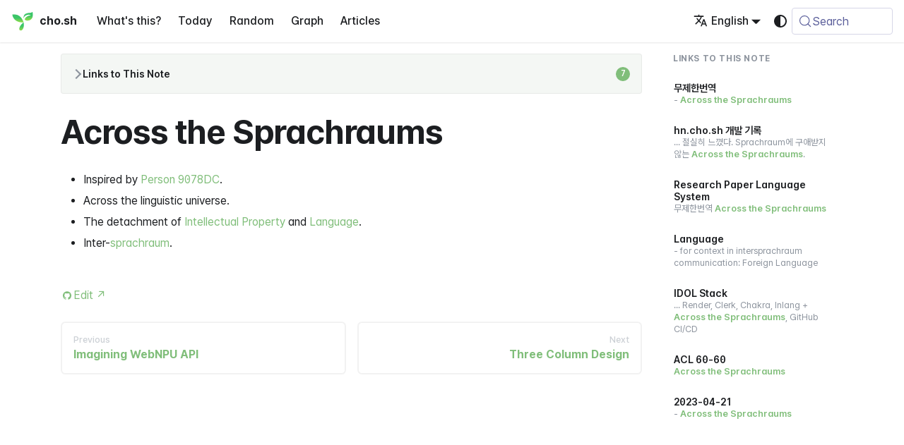

--- FILE ---
content_type: application/javascript; charset=utf-8
request_url: https://cho.sh/assets/js/runtime~main.86346682.js
body_size: 74231
content:
(()=>{"use strict";var e,f,c,d,a,b,t,r={},o={};function n(e){var f=o[e];if(void 0!==f)return f.exports;var c=o[e]={exports:{}};return r[e].call(c.exports,c,c.exports,n),c.exports}n.m=r,n.n=e=>{var f=e&&e.__esModule?()=>e.default:()=>e;return n.d(f,{a:f}),f},f=Object.getPrototypeOf?e=>Object.getPrototypeOf(e):e=>e.__proto__,n.t=function(c,d){if(1&d&&(c=this(c)),8&d||"object"==typeof c&&c&&(4&d&&c.__esModule||16&d&&"function"==typeof c.then))return c;var a=Object.create(null);n.r(a);var b={};e=e||[null,f({}),f([]),f(f)];for(var t=2&d&&c;("object"==typeof t||"function"==typeof t)&&!~e.indexOf(t);t=f(t))Object.getOwnPropertyNames(t).forEach(e=>{b[e]=()=>c[e]});return b.default=()=>c,n.d(a,b),a},n.d=(e,f)=>{for(var c in f)n.o(f,c)&&!n.o(e,c)&&Object.defineProperty(e,c,{enumerable:!0,get:f[c]})},n.f={},n.e=e=>Promise.all(Object.keys(n.f).reduce((f,c)=>(n.f[c](e,f),f),[])),n.u=e=>"assets/js/"+(({10033:"d9c11fdc",10081:"047cd544",10092:"ef7a5059",10174:"439920de",10189:"5383e6d1",1019:"c721ba98",10254:"03859b09",10264:"2b00f5e8",10328:"bf6805a8",10336:"09f310b1",10349:"281dc292",10383:"92ed7107",10389:"f2c9e084",10422:"9ad5f9a1",10426:"88b530c9",10500:"87c8d8b8",10553:"ee17fdf9",10617:"d614b563",10648:"5ae9b33d",10677:"4913edd9",10679:"38190c16",1072:"3c9e18a0",10785:"a0b6feba",10817:"79c02040",10826:"4d80894c",10839:"8dd8e099",10917:"1bf15749",10939:"ea4b8188",10941:"1572010c",10947:"085ce04f",10995:"4d69c72f",1102:"938b12da",1105:"78ccf8b4",11076:"3d5d75e0",1108:"61a06ef5",11086:"99acf969",11096:"459c6977",11104:"555878a7",11179:"9a264c26",11183:"52c954ba",11191:"e0c40007",11339:"c91c5d1e",11391:"f097582f",11430:"782e3698",11432:"a0d04937",11463:"3fb26ae6",11472:"bc8ed938",11518:"c8af0c23",11554:"8871d9a4",11592:"a1ec67b1",11595:"58718ee4",11632:"ff42ba45",11659:"e9a33d42",11685:"5ba972c2",11712:"3855db4e",11727:"e8cae35a",11776:"9739ac97",11791:"799c22f3",1182:"c6ea90c1",11838:"c31f6d3f",11978:"77554c56",12068:"be0e709d",1210:"9f564c01",12109:"93c583e7",12142:"cd6d7df2",1216:"0f0b4f64",12163:"8ee9d785",12172:"f336de3f",12178:"88879d68",12186:"49acbca9",12196:"7263747f",12197:"e8369862",12207:"358e1f2c",12227:"0567e0a5",12233:"45dbabeb",12240:"9158d62a",12299:"685653e1",12377:"69242941",124:"ec230daf",12401:"65e63079",1241:"c5a14e6f",12434:"643e775e",12466:"ee9b153b",1254:"ada83069",1258:"9fe5197f",12585:"ef80bb10",12647:"4368af2c",12661:"68f79b8e",1279:"979f7ebf",12871:"e9a75c14",12883:"597b6a3b",12966:"2f094bde",12974:"bb7b5c34",1299:"8cf4df64",13029:"a769ab5b",13069:"0c5914ab",13078:"f2c6c22d",13088:"9f52cf3b",13102:"5da53778",13203:"47d1d70d",13204:"fd9ed03a",13205:"762968f3",13252:"49a1ff1d",13257:"be64f444",13264:"e9f87f03",13267:"b81c7b56",13309:"38838ccc",13315:"d22e6fa3",13338:"2a84e385",13349:"17a31ca4",13452:"e8d9bade",13458:"abf0c58a",1346:"3ebe2ed6",13482:"d2f94392",13488:"7a79493d",1349:"1a4796f5",13498:"f91d1647",13508:"9b80d8da",1354:"14b400e8",13579:"2887f2d8",1358:"3921c6c7",13596:"1f7a6bab",13624:"db96165e",13666:"b894927c",13674:"c5597f83",13694:"e5f34e1c",13697:"44efa360",137:"e13587a5",13745:"d74947b4",13751:"9491d057",13755:"6bd1976b",13760:"1fc4676c",13768:"301bba14",13774:"cca34a05",13778:"53eb4b7d",13843:"44af03b5",13846:"d013389d",1385:"4a406567",14001:"b0550821",14033:"b22d729a",14040:"1ff5a786",14100:"6c90e2c2",14165:"666162a7",14200:"204de360",14220:"1a9526b6",14224:"54ac27f8",14233:"62024759",14297:"072a1e45",14308:"709adaa5",14326:"4a74a108",14361:"c64c3a87",14366:"715d0e35",14404:"aff5c054",14474:"ff98923e",1451:"82c0f9de",14520:"f9e0843e",14610:"78250e01",14611:"2b81f752",14612:"8b287070",14615:"5aa505b2",14712:"7e44762a",14746:"41127dbe",14757:"0c430744",14786:"14ec6c0d",14879:"2d67c2e6",14902:"998f4626",1492:"a7a4f5a7",14926:"766bc761",1493:"790b0c82",14952:"93ec00f6",15067:"5df95e83",15088:"b0fab04c",15093:"0e3dfcae",15112:"4f8b0dff",15171:"da5d9a9f",15182:"8cbdfdf7",15183:"7cb949d5",1520:"bd6ac99f",15211:"e36e3442",15271:"723843c5",1532:"2aa8c342",15331:"893ee520",15353:"50a903c8",15359:"b68e85a2",15360:"bd2cd865",15416:"d5d5090e",15422:"ef82ced9",15424:"4895a99c",1543:"5a72775e",15431:"304c53f9",15495:"efed8999",15497:"e31c5d0e",15504:"f7455ae1",15526:"86421900",15563:"048e0bbd",15593:"1525fc76",15605:"a99c2a99",15607:"699e41de",15659:"a0751b14",15706:"1f0e23d3",15710:"a4fee3a5",15722:"367aa958",15762:"e9c8a7a6",15847:"59611fda",15870:"2a88336a",15918:"ebc7deb6",15944:"91e02573",16006:"90ef8e0e",16029:"e7b3ff64",16057:"cc03dd82",161:"97741ee3",16100:"732b1eac",16114:"02a7151e",16138:"be92102a",16155:"becdadce",16174:"cdb71d52",16232:"00c7259f",1636:"744f6522",1640:"c536a6ea",16436:"f4a052d8",16442:"ad221d91",16483:"b6b99f0c",16503:"ba92d7b2",16518:"bdc70613",16595:"cdd38601",16634:"4c2825d0",16637:"2755e6f7",16754:"749de946",16771:"32446c10",16785:"a94703ab",16806:"cf112eec",1691:"2278e911",1695:"51235cdb",16958:"b37c1734",16971:"3c6db21f",16980:"fff353dd",17009:"1afaf8fb",17041:"919f3f90",17047:"1cdd53bc",17065:"a16ff594",17115:"6fd2af8f",17121:"6f8379d4",17124:"c7cd61cd",1715:"34c599b0",17160:"b5ce1754",17194:"63ab1aa3",17202:"bbbc0708",1722:"8df92072",17225:"048d3fec",17242:"a1b344eb",17278:"94533be5",17314:"6299aa3c",17359:"ad5f334e",17395:"c9e24138",17415:"7f143448",17428:"9e166134",17485:"2766aea3",17509:"682db485",17592:"596e3b7c",17596:"1bf2588b",17607:"71ab52c0",17615:"5e8c4ad5",17655:"2a158e30",17686:"415aebc9",17692:"9bc959a4",1770:"97403920",17716:"f05347b3",17738:"3a71b36a",1780:"d3e004b6",17808:"5fc16a72",17868:"ceb4386e",17890:"baa24e49",17900:"f7dc72a6",17924:"62826044",17946:"b341446d",17996:"37ca47fc",18057:"69563dff",18058:"f5577bfd",18070:"45975aef",18122:"59aff238",18124:"1c417bdb",18127:"c667b7d2",18134:"313496c3",18214:"253ea626",18235:"de932d5a",18292:"bdccce6b",18369:"2db61734",18397:"60c4a223",18427:"ff3b8c5b",18465:"6b1bcc71",18490:"458b0140",18556:"4acb2439",1860:"d33498da",18639:"ccae3075",18646:"fca8b4cc",18657:"2188a2f3",18663:"0a89a936",18670:"446c1afc",18696:"521382ba",18713:"1be14a45",18768:"63d5c1f2",18778:"e27b36b9",1880:"478fe631",1882:"b9a7d162",18838:"ab81dee8",18904:"4a321a22",18908:"34bbfea5",18929:"1ceb768e",1895:"643eb759",19015:"88790c06",19029:"1fe71b7f",19065:"68bb448a",19070:"16686e46",19136:"6a73a833",19177:"0fae52fd",19235:"2f64a1cd",19248:"95094d10",1925:"19e9d490",19250:"b0c2be2f",19378:"5a7a2476",19430:"91728511",19444:"045e3c3a",19452:"1df93b7f",19480:"4509b217",19481:"94461f29",19518:"c5cb2289",19535:"992fc8f0",19626:"0ff1f12f",19667:"5fe7dde7",19709:"c2cb5862",19720:"389efa2b",1974:"0327eb74",19745:"eb285115",19771:"cca73907",19775:"e94a87ef",19828:"8eb93201",19913:"cf44dfdb",19916:"4da38f86",19958:"a3268774",19991:"310466af",20047:"dec808cd",20106:"f7e5eda1",20109:"b97c5e80",20126:"df3a5e33",20155:"d148f598",20164:"8ac0d189",20191:"36994c47",20202:"09375b17",2024:"00994257",20291:"5d24d07e",20303:"b2a7abdd",20311:"b8ca25fb",20338:"26999a68",20355:"b2b85008",20375:"e33e1914",20378:"d387f5d1",20381:"ea05d1fc",20399:"04e18c6f",20492:"fbe242f5",20520:"75a5f3b5",2053:"3844c124",20602:"9125b47d",20610:"26ce367d",20659:"7c146bf2",20660:"9347c363",20736:"5c48bfbb",20859:"3d6b9ec3",20863:"15e5a169",20888:"bd6f76f3",2091:"539ec727",20910:"d819b8bd",20913:"ae299e7e",20922:"f00a1275",20927:"30923268",21007:"fb2c469a",21015:"6c37993e",21030:"71c7e8fa",21035:"3966b36f",21045:"20e1e91b",21055:"f3dbc7a7",21066:"465d88d7",21111:"91b81051",21124:"d47c7ffc",21162:"04e50880",21166:"dbabf4cb",21181:"ae7619ac",2119:"46f381b9",21240:"8704a6b0",21268:"086c882c",2127:"93c4524a",21272:"aaf99024",21319:"4bbbf2be",21328:"5a7b1d11",21333:"f1313d89",21336:"be731ce2",21356:"4b740155",2141:"6d1ef654",21430:"8107024b",21450:"c94e1871",21494:"7988f99f",21501:"27a92969",21521:"f2763333",21565:"7d738e30",21575:"23260655",21589:"5e4e05c4",21592:"a99a094e",21613:"f429405e",21622:"f232bbf7",21697:"03342fef",2171:"021020a9",21724:"cc0a014b",21784:"891873d0",21800:"fe6c082d",21802:"778997cd",21808:"5a30243d",21937:"701bdfa6",21944:"f47b1987",21966:"eda8f1d9",21968:"1ffcce35",21969:"7858f4d3",22004:"7189f91e",22005:"de10e370",22020:"c9857800",22048:"9e353a5e",2205:"515c8ba4",22075:"4186b5ef",22120:"106312f9",22169:"74a1aaa9",22204:"d7e7873a",22226:"4df56133",22247:"e6486640",2226:"610490cc",22292:"40724cdd",22341:"d6b5c872",22370:"13b870e6",22509:"fe958042",22538:"5317ef21",22553:"7121a120",22568:"a3582b14",2259:"58342b50",2262:"1ff1600b",2263:"0cfd1494",22650:"8028e25b",22722:"481c5885",2275:"360e3d82",22763:"5a1bde29",22774:"c0bf4a73",22781:"de9ed02b",22798:"7cb28031",22799:"f5205f1f",22855:"0613b423",22881:"190c2ae2",22908:"a833ebdd",22930:"4c7749e9",22955:"d6abd9b9",22970:"018e0ecb",22988:"d8192ac8",23001:"e2ecd49e",23038:"9f21328c",23057:"3d680358",23061:"b6dc960e",23103:"af0d3f07",23143:"04477b7d",23171:"dcfaffda",23177:"499d365e",23199:"73229f0f",23225:"f04bb557",23259:"bc4d45c4",23302:"37c81169",23305:"1ff130dd",23317:"33ff20ad",23324:"4947d468",23360:"79c4853e",23371:"2b76c3d8",23468:"a651249b",2348:"62cccfe6",23525:"28051ba2",23535:"d28db22e",23544:"0834faf0",23584:"074d78bd",23607:"69519047",23617:"90665a11",23667:"87140d52",23674:"5020c778",23733:"2327e8ec",23740:"93387aa2",23784:"9eb4f97f",23792:"a6b5413f",23833:"3315e897",23878:"1b7790bd",23897:"b4c31d53",23973:"92f68ed7",24018:"650457a2",24060:"e2591615",24070:"ac341a4a",24151:"4c5eda27",24200:"5c6828fb",24271:"b0e5a846",24274:"7e4f3ab2",24309:"2a38cd7a",24363:"a4ece0f3",24377:"e19d484b",24393:"ca8492d2",24400:"bdb52102",24438:"75bfc951",24454:"3a75df22",24526:"7f17a749",24645:"1d056c7a",24693:"9020bc7b",2471:"6fce3897",24817:"a92b8f3f",24846:"7121ba3c",24862:"a1dfbc7b",24883:"e4eeb97b",24893:"40416ced",24924:"45fc432a",24990:"ae94469c",25028:"160cadc0",25073:"60ee036f",25089:"18622c38",25091:"e42fc674",25107:"ac531d46",25143:"f4391a2c",25165:"ce4a3b09",25245:"ca593f6a",25276:"44b36d72",25343:"cc01ea57",25350:"6e380eda",25438:"3cd39295",25439:"c39c6f3f",25509:"af60ca2b",25524:"fea33f53",25536:"0e8521b1",25545:"bbd26007",25558:"1147f2ad",25559:"adac252c",25586:"909d1320",25607:"e7d107cc",25715:"00ab2161",25736:"a5db2f71",2586:"222235e9",25889:"f6e2a5bf",25925:"c8b707b6",25966:"e1389042",25994:"8dd81f69",26e3:"95e2a794",26019:"6415a288",26072:"de1a9e23",2609:"2feac28f",26196:"3e69594e",26201:"bc0dd626",26245:"31e461d3",26336:"0dddc452",26447:"e0a0b4d3",26448:"e695a3dc",26509:"9131f348",26526:"373226f9",2653:"4b0cff0b",26563:"fa552eed",26584:"8847d201",26602:"1d794144",26665:"285108d3",26667:"6f5dd2ac",26694:"d1101384",26759:"ce615261",26764:"e5af1b59",26773:"c646a940",26775:"e961f5d7",26812:"4b4475d2",2686:"8c255c77",26882:"917a0cd7",26908:"e0d8bd5b",2691:"8f9b1625",26926:"3e7ee37c",26981:"78ff150d",26984:"b5ab1b72",26993:"e1584521",27e3:"90626a26",27048:"88cba35d",27094:"35de5000",27105:"eae947fb",2712:"d9bc6f48",27134:"3301188f",27163:"28d50495",27190:"fce70d2a",27222:"5589ce41",27227:"2871321c",27251:"d7b44faa",27268:"3279b823",27275:"5504e9eb",27279:"e263bf27",27289:"b7717db5",27294:"89bbaa56",27329:"a96e12cf",27351:"223458c6",27421:"9876d6de",2744:"0a498bdf",27488:"8c4079c6",27496:"fc8404f3",27542:"e5e30ba1",27572:"9e3a1144",27691:"e499f648",27729:"8962c098",27749:"d5dcd4e6",27768:"af8accee",27771:"7342fd61",27789:"26ede97c",27790:"d0e6414f",27796:"e5568b12",27809:"02226740",2781:"d175761b",2785:"a266dcab",27869:"c2e3b0ee",27882:"0d5e25c2",27928:"2e8d8b41",27931:"0610249a",27962:"34ddb706",27967:"81d1f634",27969:"d8f6a3ed",27972:"531cc298",28014:"dcd64919",28037:"01805434",28085:"59df2d7d",2813:"92dc4597",28132:"4aef93ff",28170:"4412fc15",28216:"6defb625",28243:"93d272e3",28276:"a22785c0",28301:"30002a96",28358:"98957709",28416:"7719ddca",28441:"42cd3166",28444:"669b4d34",28455:"65e9b172",28477:"a5a0ed5f",28484:"abe9def4",28507:"11e6fd5c",2852:"948c570d",28559:"fda48c61",2857:"8cf3d777",28583:"9b16b414",28610:"801eec97",28650:"4ffc8562",28701:"c4ad097e",2873:"e42ae0f6",28749:"25662334",28759:"c2ad2c13",28764:"c0e72cc9",28769:"0d7ef643",28829:"0e641fcd",28902:"723fe579",28932:"10e6794b",28975:"9a38b74c",29:"f56abec5",29027:"2cd4a6cd",29160:"df36a5f1",29171:"cbd5254a",29173:"15c9e639",29221:"1589287c",29225:"49b58ea7",29260:"b93af88a",29282:"93ed428c",2930:"b5bc7a7e",29324:"507dba49",29347:"6eaec430",29375:"da9dea67",29395:"b93ac98b",29397:"884d9260",2943:"e90efdce",29431:"9b9c136f",295:"3c7587bb",29538:"d0e8b353",29562:"bc0a9c06",29591:"e059346c",29623:"fa0bb918",29697:"db33d0a4",29724:"5f1992e5",29749:"ea6cb35f",29844:"9ddefbcc",29847:"bf7594a1",29860:"5dfa456c",29863:"c3bb3ae5",29881:"aac9b278",29891:"f522418c",29899:"4ffbabdf",29918:"a5484376",29964:"be2945de",300:"a2363076",30039:"e9ede2da",30047:"5ef7e80a",30095:"4d565a0f",30130:"d70f6e35",30143:"949d80af",30177:"66be73c3",30191:"1485e97d",302:"fb4933b3",30232:"3825e8c4",30253:"e512c467",3028:"99c397c1",30281:"6156ec8a",30377:"1faa1212",3041:"40990395",30434:"45b44687",30455:"792a6b20",30472:"d0b2b31f",30502:"7ef5620e",30510:"ea24daa0",30513:"09cc5d90",30525:"cda59d3b",30553:"78e1f058",30592:"bafb768d",30614:"fc860a5c",30619:"8559e7b8",30666:"397f61ea",30672:"03c7a752",30685:"75b35f3f",3071:"218d4a36",30733:"c99a369e",30743:"084c4f7a",30746:"853d8a6a",30881:"59ae4adb",30918:"fd2c05a3",31020:"e854cd12",31045:"45cbbe2d",31051:"609c26d6",31055:"f0162f68",31186:"d38e0db2",31224:"468fda56",31226:"13004529",31234:"b23a9ece",31266:"dd30e448",31279:"0d028a1a",31329:"391d6e2a",31339:"f4c3212a",31381:"c42bbcfe",31395:"3abf84d9",31415:"9fa07b4d",31435:"b13d6878",31443:"73d9cbaf",31455:"69454186",31456:"8b9d672b",31465:"9ad0a961",31484:"7d8192d1",3154:"9a36d379",31679:"0dc61e31",31729:"134fa0e1",31744:"2d399f3b",31787:"2c12b465",31827:"ae13264c",3187:"1cfe61b3",31894:"6fd64f82",31907:"4ad3227f",31908:"54dab8bf",31922:"b96e19ca",32010:"239cbf61",32038:"d2d39d88",32055:"0cce6d48",32071:"6a5ca139",3208:"feec52aa",32109:"5107017b",32139:"772a9551",32158:"44c86c60",32175:"44267112",32180:"ce886819",32195:"2b6aef18",32201:"4a484c89",32217:"412774db",32223:"55baf81e",32228:"9bae67db",32249:"4668cb22",32270:"099adc64",32282:"c63ce040",32295:"97133f82",32344:"c7609388",32366:"84fdfc7d",32367:"bc53bb71",32376:"b48a3fc9",32481:"a4fc7927",32499:"5254823d",32555:"b3017c2a",32560:"8cc5ddd7",32570:"38ed07d7",32618:"c48b94a1",32631:"a07db63b",32647:"2ca97aea",32723:"9ef17b65",32742:"a2c096e0",32753:"b866ab88",32759:"a67593f2",32777:"9f4c56d4",32808:"fea353fa",32829:"55d893f7",32832:"42e339c3",32839:"d16792a3",32859:"973e9e6e",32904:"07e0bc05",32935:"669bd853",32946:"f8377ae1",32965:"ffd8eb9e",32996:"cb4b7e67",33005:"32698876",33024:"c834b8d6",33064:"83a8e95a",33070:"d157f742",3309:"89a23550",33107:"ed771f92",3314:"42df1d41",33148:"eeb6548a",3315:"e9224032",33191:"68dfe9cf",33217:"55e1c406",33249:"af543a6c",33270:"77725237",33281:"376b20ed",33335:"c9473902",33389:"aa39de62",33476:"53263bba",335:"02f915c3",33571:"86412570",33620:"70aa17cb",33680:"62462800",33716:"74d28f8e",33741:"60fa4e03",33755:"67532f17",3377:"93838387",33784:"855cedb4",33797:"863bd734",33811:"dafdbdb6",33833:"2045c508",33858:"8c96dfa1",33912:"275676e4",3393:"b678d855",33939:"46f1606d",33948:"2a1824d2",33964:"243cdcfa",33975:"4f2cf9fc",33982:"177a8fb2",34005:"8f2b53e6",34012:"15065b85",34023:"67721044",34028:"dfc1890c",34038:"94050b20",34099:"f7abdec1",34114:"a3f31f55",34206:"ff2b6646",34243:"312d0e64",34276:"76abeb14",34287:"1c0f216b",34289:"6de7c9e2",34315:"dee110ef",34370:"95964412",34391:"1a9e1a7b",34393:"decb277a",34461:"c5ffef2d",34485:"2e94d3e3",34529:"d0cd268b",34531:"0c5662d3",34545:"da24590f",34584:"2395cb39",34646:"48d77fbd",34658:"815dd6d6",3468:"2edaf790",34683:"42d75c48",34692:"5033e4c3",34811:"28e57840",34902:"8ab635fa",34931:"4d6f471a",34944:"971a9bdc",34962:"b8d734e9",34966:"675d47f5",34997:"e33a049d",350:"be199246",35001:"a8d82a69",35002:"17a602cd",3501:"bb38a5d8",35014:"f23bda40",3504:"3edfcf3d",35042:"6adba84d",35075:"3b6b0db4",35113:"7641f245",35136:"687a8987",35147:"443c3697",3515:"323148e5",35150:"09e1012b",35307:"cf48456a",35341:"aa643b3e",35346:"21b6252d",35385:"022cd9f7",35400:"2ffbc77c",35403:"b1a33c17",35450:"83c0d892",35469:"474e5ce2",35515:"ad7c0b46",35545:"b2c196c3",35648:"684db84d",35660:"38d7d4aa",35667:"5e78551c",35730:"559c4da7",35737:"63780274",35839:"fd4ed7c6",35845:"05007007",35847:"1a4e3797",35870:"a0a77b99",35921:"7de3bc61",35942:"397daad9",35994:"1f17cff6",36152:"8d8da043",36156:"5412e597",3619:"6e71a267",36201:"f809a10b",36274:"29ff8d4a",36357:"70fe987c",36375:"2f77ce2a",36442:"b4e45c6e",36467:"7d0422bb",3650:"66f05274",36507:"bd78f68f",36591:"dfcfb248",36620:"3f0315aa",36669:"6fa5729e",36710:"c9f937c2",36890:"fbee31ca",36898:"0f3a7ab6",3692:"c8cac754",36936:"41743553",36951:"e9067307",36954:"f136fed9",36957:"af9d938a",36964:"258304e7",36986:"544f0216",37:"fc94a6d8",37009:"1f0d7ba2",3701:"ab0d63a4",37131:"d09f40ac",37155:"885daf36",37263:"97ccdd98",37267:"faf43225",3729:"6ade896b",37366:"7f7d41d5",37369:"f740b4ac",3739:"54fc121e",37442:"43869989",37448:"00d2f444",37454:"eeb6204b",37467:"b42f8d5d",3749:"7f3a4c90",37527:"3f8f4e09",37535:"2a481669",37592:"c0151e0e",37612:"a8d91687",37618:"92c49c86",37619:"8c1f599f",37643:"d22c06c5",37647:"320a0aa9",37694:"37d230ad",37779:"a6254eed",37795:"ee365208",37841:"2f4723ef",37861:"63025281",37878:"0aaa5e65",37879:"a64c3d24",37925:"a963ef8e",37939:"802cc184",37951:"6fd9c6f5",38023:"39da1832",38058:"2fc71c35",38099:"532256c1",38139:"765c81cb",38153:"28bc8ff0",38203:"c03bb88a",38216:"d98fd252",38246:"01ba162c",383:"09b79b0d",38316:"38cfd1ed",38335:"a85015c6",38353:"16ab512c",38375:"d9d7af11",38382:"20226ceb",38386:"0dd8c19a",38432:"4123588c",38513:"218df5c2",38525:"693c1478",3855:"f9af4f9f",38591:"8110c1b9",3860:"d4be03ec",38600:"8b305cc2",38602:"b5c2b080",38611:"207355f9",38653:"f83a9275",38655:"d0049f26",38764:"4d597090",38848:"a5a9b1fe",38980:"f321b800",39025:"de1d5e98",39029:"1b2d660d",39048:"7389cbec",39056:"f91d8e27",39110:"b9c5923e",39116:"94451b10",39165:"33953b57",39191:"57b0f056",39233:"dcc0acda",39247:"ae0ef6df",39258:"3d945af8",39272:"a47010fc",39301:"0f378821",39312:"2f7c7991",39326:"f728def2",3943:"bca257d5",39446:"67a21243",39463:"4f708a6e",39524:"c7e4e226",39528:"c061b6bd",39545:"814c8867",39546:"e1dbcaf4",39551:"e1ca39e8",39578:"1aec1779",39580:"6b624ab3",39587:"882b8bb1",39606:"5cd6691d",39685:"2a895103",39699:"faa98570",39750:"59bfce13",3980:"129fa2a6",3982:"4aff15fc",39855:"8b7f9454",39907:"87d26e72",40089:"1e06df27",40098:"3e01bb2e",40107:"2b876d35",40117:"ab2428b0",40160:"9c55f4c1",40198:"e91148f0",40233:"6cf9eb2f",4026:"032e2abc",40311:"a256c9eb",40368:"2b4d45f7",40377:"3d2ff228",40395:"422a2437",40436:"f105fcad",4044:"d674c83c",40470:"08635277",40479:"8e7712dc",40538:"29e5acad",40548:"73dceda5",40552:"b3d227cc",40563:"c49fff45",40610:"61a3489f",40639:"83d1d7c5",40674:"0951ce45",40692:"d958fbc3",40738:"449e4d4d",40744:"f44b086f",40790:"273444bd",40832:"00d6c1bd",40835:"ab465665",40848:"85cabacc",40901:"57d1ec33",410:"7094d82b",41006:"2646404d",41010:"ddafe017",41047:"23ecc513",41048:"d3365933",41052:"575c6301",41075:"bdce872b",4108:"e86be01c",41081:"f5714c94",41091:"1a7c50c3",41111:"19497087",41169:"2b3ff3da",41171:"1cbcb4a1",4118:"72a8ac28",41349:"585fa648",4140:"e4df2f27",41401:"9bebc0f0",41424:"44cb6d74",41454:"977aa023",41461:"b10003b1",41476:"3faceac0",41483:"7781f220",41493:"6dea9df6",41503:"d6dc187b",41513:"085e9525",4152:"9963b661",41522:"10e2f3e2",41590:"ed431306",41619:"de1098dd",41661:"595d2aa2",41666:"0ef45451",41673:"96913f77",41681:"3d2b45a0",41682:"ccf15530",41701:"547b96b4",4171:"6ddb2bd9",41741:"97062bde",41748:"1834392d",41752:"7d58c73a",41768:"cc84ebb1",41780:"4bcd24a6",41829:"51948891",41838:"23a8a6af",41858:"118c267f",41889:"c2852191",41983:"94559861",41984:"18c7f902",42063:"283b1f41",42094:"724cff4b",42124:"3ac7a108",42134:"c2327c6b",4217:"7be1ad67",42171:"0df4e07e",42189:"671ad664",42201:"8ed1cce2",42231:"b799f0e7",4225:"281d9535",42282:"234ce1b8",42300:"cfd79380",42315:"cb923cfc",42324:"3b8e2116",42345:"50aec99e",42364:"cff6d44c",42383:"12d1af9c",42434:"ed924ccf",42456:"bd0829b7",42468:"88b78e35",42542:"8dc72675",42548:"80aef220",42554:"cd3ce29c",42562:"17df54b9",42571:"b15bbc28",42624:"96c56e9a",42638:"b5e1ab24",42668:"ba3e87f6",42684:"931f7138",42717:"41270cce",42720:"421eb26f",42752:"6ac25df9",42800:"743d4d80",42882:"e85fe407",42898:"f6887d7b",42918:"6923f859",42938:"7ae8ac7d",42943:"768471f8",42957:"303048f1",4296:"f24052c4",43056:"a7456010",43057:"ee3f23dc",43083:"8e54c811",43102:"61056fd4",43117:"c4eb4aa9",43134:"d5415c82",43154:"1750f0ed",43171:"af15ceee",43283:"c1b96336",434:"26f3fc8f",43441:"4cfcd665",43452:"9f62bb52",43485:"3e3ff785",43521:"0f749cac",43616:"14141700",43628:"e4fad5c4",4364:"2b726d12",43784:"77a6a62d",43792:"e080dfeb",43800:"6f1b009b",43840:"c3c558a2",43855:"1d5b40b1",4386:"310c778c",43872:"617aba7a",43892:"69eb6ede",43898:"4ac867ed",43907:"a0d13257",43940:"966cff62",43950:"b02d4fb6",43959:"c69dec7d",43968:"e4c83696",44034:"37a3891b",44045:"976af792",44057:"0f464b05",44059:"2f560ac8",44093:"abe55847",44103:"daf224b4",44145:"d78e18a1",44146:"bba300d2",44165:"26f15bc4",44177:"e8cd9947",44187:"b68c0f35",44245:"59cfe73c",44279:"4fabe9e7",44287:"33b06c13",44291:"15009c21",44297:"f0fe52a0",44303:"d054af2e",44336:"52a93a21",44383:"5e990f3f",44399:"980c1222",44427:"a35de269",44524:"abfcec75",44550:"a10ad1b6",44593:"9b1a108c",44653:"eb9becbe",44683:"08b9ad0e",44685:"0b13466a",44724:"54f02515",44725:"f6bfbc86",44765:"7e9fca5e",44772:"e9b9b94f",44776:"542bb16b",44814:"f040b43c",4488:"99f9cfd6",4490:"841b379b",4492:"f0e7e070",44966:"6cde2e12",450:"70dd200a",45154:"fa38ef3d",45169:"e62f8c92",45197:"ecb89b3a",45277:"10687d58",45313:"c558961b",45393:"33814004",45411:"3d99d428",45448:"30740d88",45497:"107aa344",45553:"6bca4238",45572:"0d88ff62",45574:"011ab9d6",45603:"28624d90",45666:"b002fd9c",45667:"9bcfbaa7",45688:"49cf40f8",457:"55c6e8bc",45715:"a9277a8b",45719:"eff4fe96",45741:"15f80c2f",45816:"ccbcbc37",45826:"a517c485",45840:"08f22ea4",45928:"62fe3e4c",45996:"a606ef1e",46048:"dea58e07",46057:"e0ef7c9d",46062:"dfe54994",46064:"14d44b92",46089:"c0602709",4609:"94aeb87e",46113:"01a20c13",4618:"c2f68221",4623:"3868ccc5",46233:"3d052cf0",46280:"1ec16817",46318:"59cabe72",46341:"cd6fcc88",4636:"1b046b74",46387:"2913034e",46412:"14280562",46422:"0181c64e",46438:"49d27cdc",46459:"489939fa",46520:"1da6d8ea",46554:"a84cc942",46586:"456a124e",46673:"7162c4e1",46686:"a98e97fc",46708:"4f7e99c9",4673:"46d0563e",46757:"e9287b09",46760:"eb750daf",46776:"2415f7cd",46806:"46f2a4fe",46822:"c0e28cbc",46843:"59b86b0a",46882:"5038e3d4",46911:"d03cacb1",46927:"bb05c05b",46960:"0ac42415",46972:"53319e24",46996:"578706e2",47040:"79eafcba",47089:"c06cb566",47101:"5035a168",47107:"22f5ec9e",47113:"cc360da8",47152:"8362f07d",47169:"ddf94ada",47172:"97fdaa13",47180:"58326a69",47183:"1d7accd0",47205:"d007b1df",47233:"233b3570",47246:"b127d417",47325:"027db675",47351:"f12760a6",47377:"831a03fc",47387:"455033c4",4740:"79c8bd29",47422:"0f29cdf0",47438:"77b84e32",4747:"7e82aa3d",47514:"19ae73ce",47518:"d1850a36",47532:"f47211ed",47541:"f5bd074a",47559:"d312ec29",47579:"3e4c8d3c",47593:"ba5c9ae9",47611:"5c8ebfdd",47615:"2b413719",47626:"8ac3e6a7",47643:"57857d56",47774:"4b86f1c4",47841:"a7fdcb95",47893:"f97d7008",47904:"a8ed5c80",47921:"8fe9d98f",47952:"9db2f0b3",4797:"eb9018fd",47972:"ec3e8d13",47988:"12220f5d",48061:"51353d79",48085:"3e511f04",48144:"54c182f7",48153:"b950fbe8",48181:"dfd09e61",48193:"c1f8eb6c",482:"c77c1a44",48233:"b31b6539",48272:"8ce2eb0c",48353:"a9a19cba",48356:"8dcd83c7",48366:"c141421f",4837:"8f64b39a",48386:"c67da634",48412:"ae55e24a",48461:"9919dc1c",4847:"280a433d",48538:"38a3849d",48570:"777b1d04",48607:"8001966c",4864:"5464ecc4",48650:"404080a5",48714:"614cf2df",48756:"0de0c455",48786:"6fef5a52",48808:"71c54b8b",48821:"038f3fd9",48822:"e6005541",48840:"1d263e72",48868:"e8a4d905",48927:"fbe2d24f",48950:"b3e3b0e2",4896:"a54ecb66",49004:"87b942bd",49016:"89aebf9d",49046:"47304c8b",49057:"b9bc1f44",49064:"3e15f268",49135:"acb6e990",49163:"387f5170",4918:"2e644968",49228:"a2d17c91",49229:"3349c131",4925:"64b8cf9c",49267:"843fd111",4928:"73882422",49310:"0559d809",49322:"88c3dcc2",49354:"4b5fdf90",49360:"c960309d",49401:"c670765a",49411:"56a7bc41",49495:"7379bca9",49504:"7decac4a",49550:"dc594708",49584:"85405217",49604:"847480b7",49624:"e6018c58",49640:"3862179f",4965:"00284148",49770:"f1efa4f9",49772:"25465a94",49790:"22e09868",4985:"3d7f2d14",49879:"06a9284c",49951:"c35fba12",49996:"882afef2",50009:"c3b16246",5002:"f3260199",50069:"8850c493",50147:"dc6b4bce",50159:"ce6e1f58",50209:"f713a2f1",5026:"7642287d",5027:"be1296b0",50285:"a074f906",5029:"3cf26256",50317:"4e455de7",5032:"084091d6",50335:"03fc47c1",50385:"fa407ee3",5041:"7addd0b9",50415:"a5143711",50430:"be9fcd9f",50500:"c293f566",50516:"a14018c4",50612:"368a446d",50619:"f70ed823",50658:"55692def",50668:"88f24556",5067:"82e69fe8",50677:"1e3932b8",50691:"ced1f9a0",50781:"b95ed75b",50795:"8938beaa",50797:"069cd966",50805:"f231f401",50811:"028d39c6",50835:"9103eb3d",50926:"75230007",50932:"03c2e595",5096:"a0f404da",50976:"b957aba1",51067:"135135fe",5107:"e17e8de8",51111:"6292d20f",51112:"5a89ee63",5113:"e8d8b4db",51190:"4e214659",51218:"7b0146f8",51318:"20063014",5133:"8dbb92a9",51335:"4941de57",51336:"4ea51840",51348:"8d51cf74",51390:"820bd385",51457:"0f1b3782",51495:"25534bec",51528:"b1c0052e",51552:"029d7677",51556:"94564473",51585:"c53f6006",51588:"65843d02",51633:"af6e0c86",5164:"aa78eec0",51641:"313ae466",51645:"b4978e88",51655:"e6b8d8cb",51725:"ba76ace4",51760:"30adca28",51765:"61196721",51795:"ac2f8931",51801:"d8246432",51826:"ffd616a6",51887:"db359f28",51914:"2f40db6f",51949:"3aebd5f5",51962:"8b6cf5d2",51999:"c487d21f",52024:"9c449911",52027:"a3df10f6",52044:"11ff1d78",52058:"45c97a7b",52080:"4f27ff36",52092:"2fc94f77",52142:"2234033a",52211:"56184124",52221:"11aad740",52238:"16cb3e84",52244:"2cd045c9",52252:"e1942591",52264:"22a19908",52272:"412e6d88",52300:"08e7a322",52305:"998c71a1",52328:"9b8c8239",5233:"b01323ac",52339:"977a3d31",52392:"3f88f2d3",52418:"a192d8b3",52422:"9c35494c",52441:"c87512ed",52462:"0afe35ca",52467:"eca771ef",52485:"4916fc02",52513:"412f35bd",52535:"3dca5d43",52608:"50b0b421",52694:"d32083ca",527:"2665ac4f",52732:"b3692585",52741:"38425a64",52773:"2b62a15f",5285:"7aff0dbe",52850:"826adce7",52901:"add29a48",52934:"0a5a26e6",52958:"46965688",5302:"0ae7bd5b",53033:"c8f6beab",53044:"8850182f",5312:"ae862de1",53143:"4cf82419",53162:"b4202088",53209:"d4fb698d",53224:"b61ed3b7",53265:"39026c0d",53288:"8eb78ea2",5329:"5cef8a5d",53319:"b5ff19e7",53359:"86ab4129",53377:"1939d37c",53381:"dcc9a50b",53394:"f9c4d8ec",53433:"11d6abee",53444:"d90ddc0f",53463:"6f6c7bf5",53478:"dbdd88bf",53506:"e859b95c",53612:"52e8d05a",5363:"50b29801",53675:"375a859c",53710:"30bb429f",53720:"97c12acf",53721:"d0bf3604",53738:"8d08ea13",53742:"9c0db18e",53747:"9fb242ae",53822:"831cd49b",53832:"e35165a2",53841:"de2c43ec",53859:"b87ef8d9",53873:"a4fa012d",53995:"8c967c23",54107:"0085b89a",54120:"bbab6f16",54122:"b7796b61",54155:"5d7643fd",54178:"ea4f93a9",5419:"55858b8d",54304:"91899509",54311:"b786af2a",54326:"2fde2b94",5436:"163ab9aa",5440:"00a7dec4",54482:"29d6fcae",54483:"560e6c35",54501:"ebbebf52",54502:"df41f2cd",54534:"5b202efd",54541:"4f57cd75",54545:"110b1192",54587:"bd5f916b",54649:"310629c3",54657:"f4d458db",54705:"9fa33e99",54722:"5051d8ad",54764:"dfe1c5b2",54783:"49d93cba",54791:"9277fdb2",54811:"bbfd77b3",54825:"b8eadd87",54829:"e7571ffd",5487:"2ea3a643",54908:"a4c8994d",54931:"d455ef0f",5494:"7924c276",54974:"53a4b1bd",5498:"b0ac1731",55044:"56f2b968",55063:"b09a8fe4",55093:"e20c80ab",55111:"60311da7",55115:"43b4f63e",55160:"b7b4e9f7",55232:"47ba5397",55240:"73d6445c",55245:"b93b0b23",55412:"12a35b17",55415:"009537da",55432:"e6e1f0a2",55435:"b9a93175",55527:"d57aaa9a",55535:"ab75f604",5554:"24010c6d",55558:"cce951b2",55565:"bd463f22",55574:"a859d634",55603:"fef60d3c",55622:"a265e6d5",5563:"d684a192",55661:"aa1babd9",55678:"ae4bfa67",55728:"3b03f943",5575:"a7bd4aaa",55759:"614d6912",55797:"cc05e2b7",55825:"9ce45adf",5583:"5ca18c08",55842:"d67ff5d4",55863:"ca88da57",55905:"56857165",55910:"c862aa89",55919:"8e3e62e3",55932:"b8055035",55937:"cfc3d121",56005:"b30466c7",56016:"499b2b0d",56027:"a62686c3",56049:"e2a4b1bd",56109:"f220428c",56112:"c25b8f9c",56125:"12c2dd85",56164:"97650a19",56177:"b9697521",56180:"d08c79fa",5629:"fada6814",56378:"6b8e8be2",56384:"5c7dcafc",56396:"5c8d4b19",56420:"764ec9db",56437:"97ba31e3",56525:"78526a5c",56538:"83cbd5dc",56547:"8edb152b",56551:"022859d7",56570:"9f177c30",56622:"984f1400",56631:"a889b78b",56667:"51de078a",56713:"1823b66c",56759:"024dda77",56781:"78c7b693",56819:"549611e6",56820:"3415ac18",56823:"36ef40b1",56869:"cb4d9630",56899:"df786750",56916:"c8ff0ca5",57009:"81a5edf1",57032:"8062dac8",57044:"490095a4",57064:"49391a25",57071:"ef5b57e2",5708:"2233958d",57090:"3142ef5f",57112:"aedf24a1",57123:"ea09e706",57356:"d8d3aea2",57459:"886cdd31",57485:"86dcfb4f",57510:"0288f235",57522:"4d17c4f1",57524:"e9374130",57527:"9b3e9cec",57533:"3ea931e2",57545:"5051229e",57554:"af4e081a",57564:"05af9b67",5757:"e4779184",57570:"e8dac913",57575:"d56806c5",57604:"39e5bdac",57606:"f979fecc",57638:"2c27fc6e",57666:"adf63f4f",57671:"938e2f44",57684:"8ad58fd2",57686:"785f539a",57750:"41a3d700",57759:"c39bdd73",57871:"45509879",57890:"e5e5e359",57916:"f70a0b5a",57923:"3ab3d6db",5793:"3812fbc6",57955:"7ee50432",57966:"a161f508",57988:"e10c2e99",58010:"3b9d7e91",58013:"724024fd",58015:"91a30256",58027:"7c068b61",58034:"0d4537ab",58089:"2d88920d",58107:"1c60a4ac",58114:"f880eca7",58117:"a9e02b8f",58130:"cc3b52b8",58139:"1cbf96fb",58146:"8eae1b53",58181:"0d87fd28",58245:"d70b8f40",58252:"2742e6df",58277:"0e2bdc78",58361:"e1eb3845",58406:"8ce8bf64",58453:"b4da1c7e",58467:"6e5180d0",58473:"14b15556",58485:"4ccd138e",58553:"3a2aecf6",58568:"656649c7",58620:"87ec663f",58658:"b9fe7199",58679:"2a008f17",58759:"3dd49924",5877:"c56c3748",588:"9b8fd0b5",58817:"4e86604f",58857:"0ba16909",58916:"fbbc7004",58917:"7edc15b8",58920:"c2aa4ed4",5893:"e55620a5",58956:"d579b2b3",58959:"c1ac9ca2",58982:"5f0c6095",58995:"e8b8462d",59123:"5f92d089",59144:"d3ed671f",59239:"e671944c",59243:"768fd093",59245:"39516515",59323:"97c24adc",59379:"0c8fb200",59449:"80408b52",59515:"b4f5b536",5952:"a7e7b74a",59550:"fec03ab2",59559:"8578ff34",59583:"a0d0b9f3",59604:"cb6a8026",59617:"54105ccf",59619:"cd0231aa",59647:"dfe515cf",59684:"522c3841",59714:"f830e1f5",59740:"55fa9ed3",59755:"e7ae60bc",59844:"83a56353",5990:"d5ca885d",59919:"61f6c173",5993:"022d51d9",5999:"357da090",60017:"741c690e",60027:"b06d7c03",6005:"44ce9642",60051:"a5233a4b",60068:"1bc408ff",60118:"eb3c76d6",60142:"8e145cac",60147:"470ab59c",60160:"8668119a",60161:"3d4554d0",60174:"681513a5",60175:"a7a94ba6",60176:"e46f74ae",60203:"3f0abad4",60251:"30b9b6d3",60262:"8f9e7502",60269:"ac19876d",60277:"c375fe0f",60335:"e6611ed1",60384:"2d1d4e3e",60403:"90a69134",60404:"b9a9d544",60441:"7b5ba97f",60461:"42910555",60469:"421744e6",60479:"cbb73518",60541:"435c61f5",60542:"24cd765e",60554:"704afb4b",60585:"2aed47ff",6059:"368cb1c3",60611:"f252b8d2",60637:"2075510c",60678:"bed3274c",6069:"eb17fe23",60695:"a473f491",60753:"5c33896f",60762:"171ae16d",60784:"bd8c3949",60802:"3d95eea0",60832:"116c92ea",60881:"fbb75027",60883:"45ae1f54",60923:"98e54259",61017:"852a5864",61045:"492f134f",61048:"d7f3ba38",61072:"e467f4ff",61086:"861cc786",61120:"5266c19f",61157:"59467590",61207:"84da2103",61237:"71fed325",61277:"e1de3746",61294:"9b729d8c",61308:"2ddc4e88",61404:"f2953674",61453:"103e0703",61524:"94be5c7a",61625:"3a02079a",61674:"4471aeec",61697:"79e9f03b",61724:"19236dab",61741:"97528406",61756:"3e69b889",61760:"e84a3469",61763:"f6acb36b",61764:"ac1f4a80",61831:"c1b80605",61833:"814f3328",6185:"acc4ed89",61895:"d2c992b0",61956:"97157ad2",61957:"0dfa6257",61985:"8eaff2b5",62002:"56c24c32",62023:"7aff5b62",621:"1b8670e2",62107:"8177cea1",62116:"95474f72",62119:"59646069",62123:"1e45d860",62134:"f541a230",62136:"8b3debf0",6214:"f4f805fa",62236:"831ac5f3",62297:"28e6af92",62340:"e3c56e6e",62355:"8fbbec72",62426:"20076346",62533:"864e0027",62536:"20cd7dae",62546:"24012d36",6256:"c651a9fe",62601:"b99bf5f4",62638:"96610ac4",62681:"68012bbb",62704:"302a495d",6273:"bec5a421",62752:"f5c01cd6",62769:"2cb33d02",62809:"0f16d95f",62830:"1d5fdaab",62842:"214acfba",62871:"4c0b788a",62881:"2b17907e",62890:"675108cd",6292:"ca886d4b",62972:"b7e6facf",6301:"e4e3326a",63025:"8ce6cacd",63165:"5ec9835a",63206:"6e50c623",63214:"d64c03bf",63218:"f47b0c44",63221:"d88f4e4d",63223:"37fcf61e",63235:"10650d81",63275:"0e2739e6",63291:"792c1164",63320:"c7b758bf",63392:"6813f4e3",63497:"00c02660",63556:"c9eea5d8",63565:"33077d76",63572:"6c6ed2ca",6358:"30c7622c",63610:"20eead78",63625:"2791634a",63627:"54636139",63639:"9a928d73",63650:"4a9c036b",6366:"6d74466a",63664:"22ca02d6",63688:"508e7407",63700:"a3426ad5",63794:"f2ab3df4",63816:"27da3fad",63831:"719237c7",63867:"75301098",6397:"fcc25ebe",64054:"8ca7a763",64090:"bc7354a5",64127:"544a9174",64154:"b2be2fc0",64176:"54ec9a96",64181:"a2fba84a",64197:"96c10846",6420:"a6bec0fe",64204:"fd717fd1",64205:"ae603701",64240:"639d25c8",64254:"4ea30d83",64259:"a8befde0",64265:"16f9e3bc",64283:"a0340c8d",64315:"48335ce0",64368:"91c27545",64377:"ec4138cf",64378:"bdc75100",6438:"c231b047",64391:"4404c930",64393:"ef5a5cc1",64412:"1be09012",64458:"727dfc1b",64498:"6e4f43ec",64520:"ac84b1f9",64643:"a053350b",64688:"37b18a8d",64708:"fd2af58f",6474:"57b53fd2",64741:"9a3e9b4d",64755:"6db75dc0",64764:"3e7ec816",64769:"1d2daebf",64773:"30adbbef",64818:"3195f200",64867:"36bce602",64907:"b465beed",64919:"d2fe0d31",64927:"2a742966",64937:"4f53baa1",65016:"5e4607f9",65066:"66e5c7d6",65106:"b1879441",65166:"c17ec296",65327:"7c365c5c",6533:"b5768c7a",65335:"82907988",6535:"dcb28adc",65379:"97ebd130",65394:"c650eb65",65401:"01ae25ad",65418:"c381f094",65458:"52c04b88",65461:"c4d8b61a",65484:"f6ea3cec",65488:"9367273a",65561:"249db783",65602:"c9015145",65643:"5a60f3ff",65657:"17f4be4b",65737:"d59499a0",65743:"00941e6f",65772:"d95f5425",65780:"f7bd20d1",658:"bbcf02cb",65803:"d4e21168",65808:"3e198262",65826:"9885f8e1",65836:"8117ce34",65855:"3e2c4314",65879:"6432054e",65903:"07fec29a",65912:"aad35b44",65976:"be36179c",65982:"253ff72e",65983:"ea2a7023",66011:"2274743d",66059:"98c9c425",66067:"65cc3580",66068:"df09c756",66078:"a97b0aae",66155:"6bd2b9ce",66200:"4291ea02",66262:"be92b9c2",66386:"8041d8fe",66410:"60619130",66586:"34cb6503",6659:"609a89c5",66613:"89b2f31d",66701:"107b809d",66753:"a4417448",66807:"329b2c60",66812:"4eb430cc",66851:"7f5503dc",66942:"9140d031",66958:"c03d9287",66964:"ab3b1a88",6699:"2437efd4",66993:"03d1a064",67003:"8e038cf6",67075:"9561263e",67076:"27a5ccb3",67121:"3e366ff2",67162:"6f3372a0",67165:"c2d94d67",67286:"d39695a9",67309:"c62d4ed7",67322:"c48f15b1",67426:"deda45a4",67435:"6d5637fb",67442:"5abf0048",67461:"542fc175",67508:"b8769433",67526:"6cfde015",6759:"0e5a30cb",67627:"5d0d7388",67630:"cd1335b9",67633:"afdbea24",67682:"bd67e0b4",67697:"bd6606ad",67719:"6c70f612",67814:"be080243",67836:"ee4c2f0e",67865:"ee6f8f3f",67872:"be6c8662",67888:"25b6763e",67941:"eea5ff36",67946:"6d3eaa86",67964:"4b8fbf75",68008:"fac3f06a",68019:"e3fa77c5",68031:"ad9282e6",68068:"36e26e0e",68069:"035f0dfc",68124:"aec82ce1",68135:"71b6a147",68190:"cea5349b",68213:"a852c457",68246:"18c59976",68266:"256da022",68300:"a23af582",68327:"978f71ba",68369:"018a6f43",68377:"fcba943c",68411:"8174afbf",68420:"5ed436f7",68438:"82745132",68439:"0f5e2995",68445:"e2a1dbdb",68447:"ed628778",68448:"b5b4563a",68457:"69ef0889",6847:"dbe0e8c2",68503:"147fd8c8",68587:"f88577ec",68588:"cd632301",68589:"96d67fe8",68633:"54bc9914",68686:"793ca6cd",68728:"47053dad",68733:"fb63ae0e",68745:"4e7bb696",68746:"ad2c6769",6878:"e5684e65",68809:"ed9a7713",68814:"ddfac9da",68817:"bf278055",68856:"bb258dcf",68860:"e9cb3b5a",68862:"44f3ef73",68905:"7a88da24",68967:"8dcd2bc9",68980:"8aacfa7c",68983:"56757171",69001:"9fab597d",69022:"77c13c95",69087:"cf0dc6a6",69093:"afffaea3",6912:"a4c43280",69121:"bb341980",69130:"57d26fc1",69131:"8df84d21",69138:"924cdfa9",69140:"74d3bf86",69152:"2668478e",69218:"e5956dd8",69261:"27597830",69267:"9fe5b64f",69274:"0d9aba1d",69343:"159d4dfb",6937:"1ebded5c",69398:"d524e1a0",6942:"f6c1bcc2",6944:"99bab0fa",69443:"514365ed",69468:"5399f390",69494:"7a60898e",69512:"e9be9c9f",69553:"b7433035",69586:"a9968fe0",69591:"c5f52101",696:"2a96c29f",69618:"2b6fefa0",69638:"1e6d1a26",69684:"00241cfd",69726:"511d14ac",69747:"fa959e2d",69765:"f1d91378",69770:"16e5ceab",69787:"89ede0b2",69790:"6a16c2e8",69854:"6f61af97",69892:"20377764",69929:"c898a78e",69932:"6d22192f",69952:"00b829d1",69955:"c0729134",70004:"0f12ed80",70074:"f27261b8",70092:"c5c31485",70106:"17896441",70108:"45a02358",70129:"beccde47",70162:"462099e7",70240:"0c869987",70292:"643dd18b",70315:"fad7e253",70319:"c324ef3a",70363:"3dfde399",70404:"2cb78a01",70434:"5bf40508",70437:"fd095b5f",70451:"80697757",70533:"a7f93643",7054:"93e730fe",70553:"d566b7e4",70563:"6e8b906a",70574:"31e46b67",70587:"40b557bd",70614:"4c3d8303",7062:"0a845d4d",70620:"32f5e2e6",70624:"e529d672",70647:"d6c69115",7065:"e508886c",70665:"4e8f1308",70740:"239ba8fe",70749:"8a43165c",70800:"12fa13df",70824:"65a8a2ab",70832:"c14b0f44",70862:"37bc13c8",70942:"9b35b9f2",7097:"f9fbe340",71047:"e5e542f9",71100:"e554da2b",71127:"37e14a17",71192:"18ebdad3",71200:"01ba55ca",71221:"621db11d",71223:"7727aeec",71260:"5573db46",71271:"91574043",71288:"aa1d7b5e",71315:"cc012170",71336:"a5727695",71337:"0ca3323b",71339:"76f896b7",71341:"843f5432",71398:"9dc0486f",714:"b798f4f8",71405:"a977fb58",7142:"b08cc943",71448:"cae1053b",7146:"894bb168",71521:"714a5aa3",7162:"5bd2342b",71639:"100580e0",71648:"65c033f2",7165:"b2736212",71658:"d383073d",71691:"914ac5bd",71708:"e5b8fc85",71750:"28ce9894",71823:"34895e69",71866:"37c26b07",71867:"3f10d71a",71923:"7843d8ad",71927:"e20b92cb",71935:"c6f4f932",71937:"c5d5b167",71952:"e791588e",7196:"cc8fc926",72051:"91331fd0",72062:"9a942e44",72075:"e0b2aa4d",72127:"13d1d06f",72193:"b6786310",72231:"4fc68d31",72293:"40de4e2e",72311:"1751e361",72332:"e20351bc",72357:"5e922e50",72361:"347e8e32",72387:"841db8ac",72393:"458d727d",72405:"8e3fd97e",72499:"cf600ae6",725:"901f99ba",7250:"2051687e",72525:"bf6e25d3",72596:"07887b00",72661:"175c3ffb",72667:"70c11bb3",72781:"06c9f0a8",72823:"c6fd7a4d",72876:"2854c071",72901:"e972e687",72912:"211f1f47",72935:"84cf0a83",72962:"c009909b",72967:"b58a4ce7",7298:"2b8189ea",72989:"c7faa0b3",72993:"c5046489",73040:"5a146366",73082:"aff3b677",73177:"f551c825",73248:"14b7bfc7",73304:"2a8196fe",73328:"4570fe65",73350:"1e20b7e0",73368:"e36c3f73",73381:"7422b3ad",73411:"6265773a",73418:"9c60096c",73444:"d8d391b7",73452:"5e505c9f",73479:"25ff37f2",73496:"60615dd6",73515:"3200f196",73529:"36dc421b",73544:"1928cba8",73549:"f19484a4",7357:"5a54763d",7358:"5c6be4de",73580:"4391e32c",73583:"a6c70d7c",73599:"10a8bfde",73671:"bd62ce50",73672:"6ce2cdb7",73689:"03702b74",73724:"13a634ec",7373:"50d42712",73760:"052862cf",73778:"6cea1de1",7382:"461f7691",7383:"572e1fe4",73933:"13761e5a",73938:"24ef02a8",73976:"0400ec53",74036:"1297f9b8",74055:"494170e7",74069:"90888f5e",74076:"4d09b48c",74115:"60318432",74203:"0f64ecde",74212:"9e81a14a",74268:"ab908cc8",74276:"68f809eb",74309:"eb06ca3a",7436:"f2cefa03",74361:"dc481928",74375:"c5b7f253",74444:"354049eb",74484:"17639994",74541:"8f9f7d78",74594:"bd0130c1",74633:"ddd4a0ce",74650:"1e978e52",74703:"bf7a406c",74704:"cbb05d02",74749:"bf7c1b13",74757:"a1f58d9a",74763:"ba497648",74782:"f8217de5",74784:"70d98431",74792:"b3373a43",7481:"c836d10d",74836:"45c5905e",74860:"3e928298",74864:"a7943fce",7489:"63fc4da8",74893:"7875e953",74905:"3b6f8f68",74908:"b46053ec",74911:"620ab095",74947:"1b445573",74996:"9f60547e",750:"f1356850",75040:"9b8e75a7",75060:"7f3265a4",75090:"db303109",75094:"68be2ff1",75147:"9166edff",7522:"5e942ae3",75274:"6fa65a63",75298:"a61f75ea",753:"7c38ab85",75321:"3deacf0c",75333:"8bbebd3e",75385:"5b217c18",75389:"6a2e40ed",7542:"efa8e5b8",75426:"3ba04701",75476:"4eaa175d",75494:"b6e9781f",75521:"a613ce20",75524:"e458205e",75529:"9302c314",75539:"6fdc4518",75565:"e57552d4",75571:"9a731419",75588:"397904ce",7566:"e055b2cf",75665:"eb19f284",75767:"53717c65",75777:"d89d7f43",75778:"ac4e8ed6",75779:"e49173e5",75828:"05cff26d",75838:"f9d770fe",75852:"ea725d8f",75877:"6d07b1eb",7590:"43f44a0f",75920:"96dc8734",75929:"fa329fdb",75947:"2675ad20",75960:"3a549606",7598:"cd190f94",75984:"96ec6f0e",76036:"81dbd0e4",76058:"157e2406",76080:"b7eec6c5",76084:"0165c06e",76106:"25bed697",76122:"e58100eb",76181:"6e974152",76196:"f51b0e1d",76222:"7ff9fc50",76233:"8a76e954",76268:"ea6743f6",76295:"1f082b40",7633:"7d647d6c",76354:"29ce2f38",76485:"43ff1db5",76529:"fcc256ac",76562:"854d8696",7666:"84a2f548",7667:"3a967980",76731:"4e5398f1",76733:"2f065ef1",76738:"d504be7e",76746:"885dc592",76795:"8f91ed91",76814:"44c7d343",76818:"2948a7bc",76819:"a675e379",76879:"5318a6d3",76911:"b6675f9f",77036:"7a4c8b12",77037:"3f0f5f18",77043:"21dd2b28",77120:"d5b8ebaa",77130:"cf75e05e",77135:"8990142f",77152:"2a67d34a",77200:"ba271650",77325:"d2f1efdc",77343:"cf1b2e88",77362:"9b9e4874",77369:"47b61582",77397:"8967dd2e",77412:"5e82b27a",77444:"0e22c21a",77496:"a6aa9e1f",77510:"c94b8440",77515:"753813ca",77583:"356c2bca",77628:"a50ef7b4",77630:"34b587b9",77633:"b467659d",77634:"51af1ddb",77849:"ccd74ab5",77853:"e0489adf",7790:"cb030118",77942:"35f789ee",7795:"47c5871b",77956:"cd7b75d6",77960:"cf0e9588",77974:"6f308d1d",78024:"83430e41",78053:"063b4b57",78069:"746269f3",7812:"59e40845",78142:"4e7fc661",78240:"7ff21970",78386:"023d8f18",78483:"d6db0481",78503:"5eecd032",7852:"c9c55a0b",78548:"2ef3b4ce",78554:"b42adaf0",78598:"f2767c18",78607:"065dc566",78654:"b58be6df",78692:"3324e7d4",78716:"acb2ba98",78764:"7ef6f190",78768:"a46ab79b",78906:"a3af9862",79041:"be0f82d8",79054:"8a0d227b",79111:"881840ee",79155:"f8c2537e",79242:"cd2bf434",79246:"e127ffeb",79269:"104769bb",79358:"4777c6c1",7936:"433f9cbf",79375:"2595001c",79386:"f99ca62f",79387:"0edff286",795:"9aaf25ef",79506:"891c77af",79511:"8ed7f31e",79570:"195b2616",79620:"8dade224",79627:"4af0384c",79628:"4ae10f0a",79639:"c6b5cba1",79689:"89dd8c92",79757:"5c53546b",79760:"98e2b5d9",79781:"d9cf5961",79811:"effe8aae",79862:"62a4a327",79895:"905849e7",79898:"dc693267",79903:"4fdc14c2",79919:"750d1f4d",80017:"a010a6f8",80039:"d9177b83",80042:"bbbd6c49",80118:"74f6b9d0",80122:"6019f3fa",80142:"8d7f5860",8018:"ce553c95",80190:"d20df49a",80222:"e63dff02",80226:"acd05fb5",80241:"bcfed86c",80270:"fe635e77",80278:"65dc0877",80292:"32c3eb97",803:"eccba50d",80333:"0d935ed1",80336:"80c85ae4",80345:"a1397c29",80368:"d1edfb9e",80400:"46456c91",80434:"beb6e2fb",80462:"8cb33b5d",80473:"6faff145",80529:"a8cd59c6",80604:"df7cf028",80628:"662efd63",80646:"5e5bb64e",80679:"cf22b3d3",80695:"e48069e2",8072:"da01a8be",80765:"5bb084d0",80768:"05ac93a6",80776:"47333035",80790:"2b68136f",80799:"f6342055",80829:"ad299655",80937:"89681f89",81025:"d2625363",81035:"de214436",8104:"8c9a73a4",81046:"3867bb55",81065:"04da6413",8108:"1bea8fe6",81093:"56279ff4",81107:"71b76cd9",81135:"1fc2222e",81139:"8302f7c8",81140:"bf26b4d2",81145:"7584c4ee",81162:"83e8134f",81186:"9a2cc134",81199:"f07045e4",81208:"31d1453a",81214:"b114d468",81217:"5d9d7d11",81231:"725c9221",81238:"009dbddc",81241:"b52721ae",81256:"7e86a7aa",81296:"d8f77a27",81300:"c79d82b5",8132:"f449e000",81379:"4d16a775",81381:"ca8e9b69",81406:"16576571",81495:"ab6ec7fc",81503:"735a5b80",81578:"b2762843",81600:"be346417",81628:"c4c2941b",8165:"6161f9c1",81660:"03cd3681",81668:"5e95c892",81690:"62118228",81703:"0afcb120",81726:"47702738",81781:"6a168f76",8189:"97820409",81908:"bb4e7d6b",8198:"8cf372ed",82003:"09ffce31",82005:"db7d63f6",82027:"755f6acf",82059:"21439c1f",82080:"15cc54b5",82185:"1ba50be5",82203:"d19d075c",82204:"238c4011",82214:"bf66e3d6",8231:"e7dcc0e0",8232:"8cbeb5ed",82337:"8c973d1b",82341:"2e042e6e",82370:"42727e61",82378:"3110966b",82403:"759b9f96",82406:"34683f95",82408:"3f696266",82413:"fcadf17c",82416:"17f4c717",82418:"7bfb87b0",82519:"246de8fd",82526:"44c47f7a",82599:"506c7e32",82624:"3cf2dc63",82654:"5586e881",82738:"1a4be0c4",82767:"7d90f474",82885:"493bf61f",8297:"dd343f4a",82995:"72b1de66",82999:"6a671d75",83035:"2718622e",83036:"3e2e6023",83070:"849e6059",83074:"2ccb579c",83095:"bb014cba",83122:"99d4da56",83132:"b5dbf2af",832:"6a611bc4",83223:"c6877844",83234:"2438189a",83241:"4b81f9a0",833:"3d3f2007",83306:"0d5c8de5",83324:"d820009a",83328:"a8893483",83353:"5b4f6e2e",83355:"80c3ec4c",83357:"f689e896",83362:"b79b1b54",83390:"96396056",83458:"c204d7a5",83481:"2f173c74",83484:"797b082e",83534:"cdfbdffc",8354:"465f156e",83544:"a390f056",83561:"d2f4c899",83562:"20fb553c",83604:"588d18a3",83618:"a5c889c4",83685:"775aee8e",83703:"82876572",83708:"40fdcb0e",83731:"5b0c93ba",83804:"e4db9e29",83863:"512797b4",83877:"0c046a32",83892:"ef917cb7",83951:"50763a1f",83964:"5b87ad8a",83967:"6e60bf22",84050:"709b0b6f",84126:"d6b73835",84129:"c0a1b5c2",84196:"41d22049",84218:"871404ee",84223:"a27da16e",84241:"f6ae9590",84253:"3ec9d054",84267:"f26e5e57",84271:"2fb6efd0",84277:"7d57a409",84307:"fef12d90",84320:"e6c4b187",84337:"1b96b81b",84363:"24d2e239",84378:"24fbc54d",84392:"3b2ca1f6",84395:"f505bf29",84417:"33ae1ed1",84436:"e98d452e",84474:"34fbbfd3",84482:"9aa03cd9",84531:"38665199",84538:"9599b879",84562:"b765fdae",84611:"0da69a37",84640:"69f630b4",84685:"0e39fd3e",84686:"4b910626",84713:"1fb235ee",84831:"930bee92",84881:"1a885f62",84883:"c8b24f4f",84912:"203d4230",84914:"02179182",84917:"4eb66174",84953:"266768fb",85044:"ea90c130",85152:"30565e9a",85169:"8ae0071e",85197:"7a494df4",85227:"6eab485d",85274:"b9fc740e",85288:"02ab40cf",85346:"e9632ee9",8536:"90597a63",85371:"ccb1ec84",85400:"6a1f917a",85488:"82ce64bb",8549:"30f01f81",85529:"1ae41e7e",85541:"5f672841",85629:"fcd95ef7",85712:"a0bb9022",85742:"d31f2d4b",85755:"71c0b27a",85807:"3d9f0320",85860:"7151172d",85879:"8aae3546",85924:"323fd123",85928:"686643d9",85956:"9b1b8e81",8596:"754de1c3",85969:"61736ff8",86011:"8819a89c",86027:"be16ac6a",86035:"301f34c9",86040:"aa872999",86045:"ab4fcb6e",86104:"cf720c8c",86107:"166746fe",86144:"ca8ffb8b",86146:"9363656b",86154:"5abe537f",86173:"4e763b4b",86210:"9c4f9ae5",86229:"9b580a88",86271:"0d5581f8",86279:"1edafb5a",86285:"0d193156",86296:"9f2aec4b",86353:"707acb52",8637:"665516bf",86396:"3f8d1471",86398:"70b2da9a",86412:"8df10e68",86435:"fff5a7e1",86485:"62f72f9a",8651:"5eb7fc36",86617:"78fa7bb4",86620:"8e5c20cb",86643:"92eff638",86644:"e22611a8",86669:"beb74492",86671:"29e8a4b8",86696:"49569bef",86723:"e2a2f7b3",86794:"83b628ad",86803:"bdb7fb0b",8684:"b2cf8f0e",8698:"119742ee",87008:"994b5da0",87021:"c9473261",87024:"ff5f3f2d",87029:"faefe327",87082:"ae5966ee",87114:"71c1cdf1",87125:"f398de6b",8714:"b7d987ab",87151:"9d44a8e6",87192:"b5bae542",87251:"9806acc5",87283:"39951d7a",87293:"2ec57a22",87324:"0fc4eccf",87344:"08b8a980",87500:"f0589741",87541:"c78df605",87590:"9ae860c8",87635:"f0f2605b",87647:"0b8add73",87673:"763e97c9",87676:"373d009d",87683:"81b15a30",87699:"b29521e7",8771:"049891c9",87760:"0823ca78",87782:"c796da0a",87918:"714b9a11",87978:"225ad01c",88080:"e5b72759",88082:"b604bbae",8815:"d9a8921a",88160:"bb35ca1c",88180:"68dbfd15",88230:"dd70ac4c",88300:"2d9d4e40",88330:"5a6fad61",88384:"6c2b9af9",88477:"f9bd2c21",88505:"d46eb213",88518:"019dc074",88546:"4f227e1c",88648:"23a4a8c4",88695:"1260c96d",8872:"f732b3ed",88742:"6aec3567",88831:"8dc2ec24",88922:"21d8e76c",8893:"164ab22a",8897:"9e9ebe48",89043:"868ae092",89054:"6d05ecd5",89075:"8cea8f3c",89090:"bce95158",89097:"942b93ce",89145:"83e5e2f1",89270:"5247d897",8930:"2edd6fc4",89305:"9d9b7b91",89313:"1172abe8",89386:"a727cbbb",89422:"aa14fe7a",89456:"5d7108f1",89479:"6e2cad80",8953:"ab000e98",89542:"77dbcf56",8958:"387536a7",89613:"60c8d8f2",89617:"d21ba061",89666:"9cd489b9",89689:"0089ba45",89690:"f80913ec",89693:"be118723",89737:"00e4baed",89748:"39a6392c",89779:"090c66b1",89786:"d6ceb8a9",89789:"daff1f2a",89792:"700a7654",89807:"1b55d00f",89812:"e6c8738f",89849:"7fb91acd",89855:"fa241d58",89919:"ac3954f0",89937:"7719df8e",89941:"8ba0f6f0",89985:"bbbfb9ac",89999:"4a9d1de3",9008:"594261d7",90146:"29de48c9",90179:"a8af7536",90201:"fe3f17e8",90204:"46a05518",90229:"7d5f8836",90281:"114c6080",90384:"3e08d4a7",9039:"87e060a4",90398:"fd942870",9040:"464ec1e8",90409:"a277faa8",90466:"5ac94b0f",90488:"e59d200c",90493:"a70ae849",90526:"c0f680e8",90528:"72e02db4",90586:"725b95b8",90601:"52f3c284",90611:"75a4d1f1",90636:"48105970",90690:"8c99d605",90707:"621019ff",90739:"e1bd160d",90801:"8b8d45dd",90820:"0a252880",90838:"df01e230",90848:"a726b297",90854:"50284a51",90861:"1221121c",90885:"1ee388a2",90975:"788c55cd",91019:"2b4df708",9104:"daccf2cf",91077:"c19daacb",91101:"21ed991f",91114:"b000d031",91127:"5869f645",91130:"a4482506",91163:"938b53a4",91169:"65f3c022",91177:"b4fdfaa7",91186:"c1bca0c5",91310:"4b92a39b",91379:"9f878f9f",91417:"36f53c3d",91420:"7051ef33",91441:"522b27f9",9146:"81e0f770",91462:"d5ac01b4",91506:"464e3185",91508:"22548876",91527:"cf5ec540",91537:"2394b1f4",9155:"791eab46",91556:"8b5fd23d",91557:"58fd768e",91585:"91960b1a",91604:"fbf1fe17",91627:"36e15bc8",91633:"f394ab2b",91659:"0f56c22c",91712:"a7f1902f",91718:"08db00bf",91723:"9f53c6cf",91765:"c88c13c0",91776:"6d63ca76",9181:"f29364d9",9183:"217bb256",91866:"4d6fdf79",91915:"b1e2860a",9193:"6db829ec",91947:"cff22b15",91967:"1e055764",92:"1df4a9fe",92003:"cc2a1a5e",92006:"853f997c",92090:"6d62f608",92156:"6253740e",92247:"a1cf6cd5",92252:"7d50d17f",92281:"b50d8d4d",92294:"57417f17",92312:"e2199d08",92314:"2c2b42da",92332:"b82c2085",92367:"da1c395c",9238:"3bb22142",92384:"dd3336f7",92392:"77ed0175",92511:"4cee9ae9",92515:"bf2cbe69",92527:"4694659d",92547:"769f25d0",92577:"de3aee17",92686:"e51374a6",92732:"79b12c9a",92758:"cc06ec8f",92764:"9fd251da",92788:"bd4fc1ff",9279:"7b3c7b69",92853:"dfbe91e7",92869:"100f84e1",92891:"d2cd6c65",92941:"7bce4365",93068:"7a2369fd",9307:"7c90402f",93099:"101cefb1",93103:"2423347b",93160:"ca6b79b6",93213:"4def2cf1",93220:"acecf23e",93289:"fdea2683",93294:"fb07653c",9333:"834d3c95",93353:"c7cb8279",93394:"6d106e79",93405:"b7d4b1c0",93417:"9adc1320",93421:"a31d4f64",93422:"f9cccdf8",93425:"70f6aa71",9358:"5a90de99",9360:"15ce5caa",93616:"81344721",93656:"3956dad8",9369:"e128ef95",93698:"4ac77141",93718:"d60ddcf9",93725:"f2d974dc",93739:"59b62e48",93747:"aba21aa0",93762:"09971ee2",93781:"dac92721",93843:"b5d1b45b",93859:"bb42218d",93893:"abfb5a13",93912:"45eb5eb4",93940:"c8c04bd2",93961:"573a7873",93968:"2d9aa087",94001:"503d8481",94043:"0b47eadf",94061:"991a545c",94062:"88b1d00e",94080:"8982402e",94124:"e474c2a6",94125:"c571965e",94259:"858ac233",9430:"ed687db4",94335:"552387c4",94346:"37f3a2c1",94359:"3bbf9b47",94376:"09d43909",94383:"99471f85",94385:"d019bd61",94388:"d5892e07",9444:"78289e81",94448:"16541e26",94454:"9b0bf8e8",94466:"2cfd8e8d",94526:"58b0cfc9",94527:"6cba7947",94557:"92813222",94564:"b4c39021",94580:"7afa52e9",94588:"d535b502",94592:"dc69db37",94599:"2c4d39d4",94623:"8da9f3b0",94665:"5d65f5f2",94666:"6b2d164a",94689:"9f02cce9",94743:"60b11762",94750:"6858e512",94826:"7cc4e50c",94830:"768d9280",94897:"9bed1077",95002:"80c1bcb5",95033:"6415e390",95047:"7b0df36e",95052:"28df99f4",95056:"2ac53ec6",95068:"63a0f466",95077:"aec1a6e3",95121:"4259afa1",95154:"d024be03",95156:"de75a125",95163:"085bc00a",95198:"180f318c",95318:"4b21eaa6",95391:"e9616fec",9540:"80c999aa",95427:"4a4ede93",95445:"f4cac30c",95678:"a752ffb9",95718:"6f8a3f22",95732:"f2239bdd",95735:"6d426a4b",95738:"6ecd0686",95756:"6d238959",95773:"ddd9e45b",95831:"202e0448",96010:"5c64d4c1",96043:"62f0ef42",96052:"0f5a3fa4",96069:"5aa8c894",96074:"ccc49370",96076:"5a8c0926",96092:"f18ff13c",96231:"aa0a232a",9627:"3f896746",96275:"436d5e5a",96314:"99b8f618",96334:"ec22e4bc",96353:"0eff4cde",96423:"073a4864",96442:"c582a7ce",96553:"33ff9f00",96559:"d43765d8",96599:"566bff26",96661:"13e4c6e0",96664:"3ecd0be8",96672:"3b65c908",96728:"64d56175",96802:"57c7e84c",96804:"c6d132e6",96815:"aa2b38b8",96819:"7567e5bd",9683:"b75a6152",96835:"1072067f",96966:"b9654f04",96986:"afe1814d",96997:"3d04dfa7",97e3:"a30deb0e",97045:"15d119d6",97049:"33ccfd7d",97063:"2e0a99ce",97084:"696bb179",97087:"a0e8aa21",97105:"6f2d22d5",97110:"97bd9ae9",97117:"c91d3221",97132:"c890596f",97158:"71a91aea",97186:"47ad5791",97221:"86312241",97224:"f3574ba0",97235:"77d35490",97270:"81e91bbb",97300:"f92ea4ed",97301:"aca57a5b",97349:"06b8c653",9739:"2311a629",9740:"99b2be41",97444:"c6550c64",97451:"8342d5fc",97497:"5250f61f",97505:"187eec75",97531:"9c3b3dfe",97572:"1ccc71c3",97636:"8e76f4f6",97701:"0609c16f",97756:"bcee201f",97766:"d0835384",97782:"337ec7d6",97849:"987a6fbb",97875:"b6d10484",97931:"72bd55b8",97951:"a46976f4",98021:"362a2ace",9805:"431b5ff2",98130:"5bc4e44e",98174:"8dd29d25",98277:"c3aabb54",98280:"f348278d",98352:"17f609cd",98399:"11a332fb",98474:"c2d05a9d",98477:"468f7b17",9848:"a410c87d",98490:"f8b01abb",98508:"215a244c",98509:"44e63061",9851:"5ce0db3a",98538:"768ff4de",9857:"842b5d44",98590:"e91cc0de",98595:"b9c067f8",98661:"4fadbe74",98664:"af6dca1d",98708:"222a367e",98709:"f1113ab4",98734:"866b6a76",98739:"cd11a863",98761:"127838ae",98766:"dc206e7a",98774:"2b9087f8",98804:"8d59c494",98831:"e66e5bdf",98910:"82fb83ed",98967:"3204d3d5",98978:"8f800822",98981:"56c5eb36",98982:"4a0f2e7c",98989:"48c28eef",99042:"06177e44",99053:"2b394829",99126:"e56cd687",99169:"50d529f8",99191:"21b67177",99215:"98f26bdb",99229:"b1031743",99260:"dea35c7a",99345:"c3292afc",99354:"177a28dd",99359:"03da6579",99371:"d6003d95",99394:"a3bc0d3f",9940:"3835df07",99423:"aa700d06",99448:"ee1ad00d",99451:"8e424d19",9946:"331fc981",99467:"032b4fb2",99485:"436f2064",99488:"74092ca6",9950:"782ac56f",99500:"e9858f5f",99534:"c2e7b4a8",99543:"aa145366",99586:"d117cf88",99633:"d190aff6",99653:"482393d6",99660:"9e4087bc",99704:"dbb8e681",99746:"97c9f615",99757:"9c89123b",99759:"00ad9034",99765:"4a780c22",99773:"23dc03f4",99791:"cbdc1d77",99808:"8c2fffc2",99840:"2f854922",99844:"faa27dba",99852:"f42c529a",99904:"a0b23d9a",99937:"f768626f",99955:"58159c7e"})[e]||e)+"."+({10033:"bbbb2159",10081:"3b99dea2",10092:"7dc9f180",10174:"aa7ac58d",10189:"ffc838f4",1019:"b43ec9b7",10254:"195efbc0",10264:"1a4f08cd",10328:"b17fa804",10336:"d236071b",10349:"78ae86f8",10383:"0406f530",10389:"86f94daf",10422:"ce39d27f",10426:"fba88506",10500:"9d322d37",10553:"2c58a4ae",10617:"cbf0c2fd",10648:"0d92f54d",10677:"ec2438b0",10679:"ef81186a",1072:"5d1b5532",10785:"2bc7b1c1",10817:"cfefbbab",10826:"3df672ff",10839:"5b81b77c",10917:"11104de7",10939:"f487a77c",10941:"8fcda580",10947:"566c25d9",10995:"9b73cceb",1102:"7b148af5",1105:"6447ea96",11076:"124ea200",1108:"12b0b7ce",11086:"95a75c21",11096:"dfe81ba3",11104:"f7ab1725",11179:"c28a55bc",11183:"df1ad0d8",11191:"0ef56bd3",11339:"72d44297",11391:"494e298d",1142:"00a1fc6e",11430:"c727e6e3",11432:"416096cd",11463:"00119d59",11472:"d8c01f1f",11518:"0bd4cefa",11554:"10146108",11592:"4776b1a7",11595:"eb58c88b",11632:"3a80edbc",11659:"edb40c7a",11685:"92b20215",11712:"ef6c476f",11727:"d2811c50",11776:"620cd063",11791:"36bcff5a",11812:"a614a72a",1182:"6adea4cf",11838:"c592b7ac",11978:"2550a6bb",11984:"128b0d71",12068:"72831c8b",1210:"c38d0b84",12109:"8a700464",12142:"08ad8e8d",1216:"c61483eb",12163:"d78ae9da",12172:"a91e6772",12178:"424b42a6",12186:"d676504b",12196:"e95de389",12197:"a35caffc",12207:"be518e85",12227:"f3a60929",12233:"23cf3c3d",12240:"df70f7a2",12299:"d85232da",12377:"8d395f61",124:"8eafc00d",12401:"c01aed62",1241:"37044e23",12434:"518bf96b",12466:"8b95f92d",1254:"1c832a47",1258:"93513b6a",12585:"e52df43e",12647:"727d9ce6",12661:"9e0a7558",12724:"81807a60",1279:"bad66233",12871:"b5151c9a",12883:"81b9f183",12966:"d24b1663",12974:"20955e0b",1299:"71f6bf13",13029:"5b4ab4c7",13069:"f7981f7a",13078:"837e7df4",13088:"885ad08c",13102:"749133f5",13203:"12bf7a4e",13204:"b47277c6",13205:"bcb0cf3a",13252:"d471b369",13257:"27891aac",13264:"51cf23a2",13267:"c4613793",13309:"3d55d28a",13315:"32df6577",13338:"a799e03e",13349:"28651678",13452:"2af3eb5d",13458:"3c8721d1",1346:"b10bb8a0",13482:"c6d4b18c",13488:"b36755b7",1349:"62fc0c03",13498:"7bf87e23",13508:"527793e1",1354:"21c14920",13579:"a323b8a9",1358:"1ce7732a",13596:"dae7d2e4",13600:"81312a71",13624:"0cb9204f",13666:"7a442732",13674:"c0e663bf",13694:"b8000eea",13697:"6b785781",137:"583bf7fc",13745:"155be73d",13751:"d2e0945c",13755:"af32607f",13760:"69377437",13768:"99323c50",13774:"d6e94dd1",13778:"00c7384f",13843:"3ef63799",13846:"bd826dcc",1385:"6488ae23",14001:"8faa52d9",14033:"b373e305",14040:"a0f2bc98",14100:"d1c3aa04",14165:"ce9dd39f",14200:"ecf381f9",14220:"55a92dcd",14224:"4dc6da3e",14233:"1a9a60f2",14271:"a4a85be0",14297:"37d2fdb5",14308:"6fc1ad67",14326:"ccd99977",14361:"5df5b8a5",14366:"943a21fd",14404:"d8541e45",14474:"5fa79c89",1451:"ae753e9b",14520:"e3a782ca",14610:"e58e9fca",14611:"d358b06d",14612:"c26a3787",14615:"64a0f0be",14712:"dac0cf62",14746:"074c6edc",14757:"ec343034",14786:"b90fe65a",14879:"42b5c760",14902:"33d49ad8",1492:"a7b1de95",14926:"48c67e61",1493:"be16eb4a",14952:"fc63fc16",15067:"bdf48548",15088:"f2635305",15093:"2863011d",15112:"4219908d",15171:"cbd8c55c",15182:"706da6bd",15183:"4617a5ce",1520:"d7c23d7c",15211:"01344e9d",15271:"c9a10b79",1532:"e3919d55",15331:"21f5e4e9",15353:"14de3d2c",15359:"ad7cc517",15360:"ed623f92",15416:"1bb52c5c",15422:"9caf7b12",15424:"dcd0328d",1543:"a4101c73",15431:"e7ad37bb",15495:"f6a648e9",15497:"4037f9e1",15504:"1051d6b8",15526:"8bf4ede5",15563:"7edb182b",15593:"a14cc479",15605:"950def71",15607:"6ea802f9",15659:"a3fe008b",15706:"f55d87d5",15710:"e5f4b78c",15722:"4ec99e7a",15762:"4be52670",15847:"9f15baf4",15870:"ce26468d",15918:"855a7afa",15944:"36680e1c",16006:"f4207b34",16029:"f5cedd85",16057:"63115276",161:"c00fcaeb",16100:"dc68af45",16114:"20df6f9d",16138:"60e00f8e",16155:"4baa272b",16174:"388227ce",16232:"ede4dd86",1636:"b447bc41",1640:"8c9e4b74",16429:"6f891436",16436:"8c745701",16442:"82f9c7a2",16483:"7429eb67",16503:"83e3d410",16518:"3df1e39a",16595:"6508d6b7",16634:"92b42008",16637:"f9571dca",16754:"7ffbffce",16771:"488d9cb4",16785:"0a327c3e",16806:"f2c4ec22",1691:"a2cc7d8f",1695:"fe72f6a2",16958:"61251a58",16971:"61dee611",16980:"a7581399",17009:"df005a38",17041:"a645de0a",17047:"7260b4c7",17065:"6b890bcd",17115:"f9bfdd01",17121:"d375106e",17124:"ff67cf3f",1715:"0362d7e2",17160:"51a1cdb3",17194:"0decb36e",17202:"1bc6b07b",1722:"6cc21513",17225:"9806acf6",17242:"128cef8a",17278:"f3417bf5",17314:"ff218b4e",17359:"234a117c",17395:"b8ea9b35",17415:"1e84a03c",17428:"c8f5b646",17485:"95421ea8",17509:"7ccb9f03",17592:"862cb6a5",17596:"37016cb5",17607:"8076dbc4",17615:"01d397a0",17655:"3c1e8845",17686:"1dd7c588",17692:"d08437b3",1770:"a68e2a5e",17716:"a6a4a033",17738:"3fe47da6",1780:"fe5adb9e",17808:"29753142",17868:"6bb23aa2",17890:"ad9e37d0",17900:"7eecceaa",17924:"039a97f1",17946:"22a0ba6a",17996:"48841e4f",18057:"9d68af52",18058:"3629c93a",18070:"0a26d844",18122:"8a62ae7c",18124:"60faa70f",18127:"5d77b224",18134:"0b1a9b4d",18214:"465a79a8",18235:"cc86515c",18292:"e534c530",18369:"b2a942ad",18397:"9c88c3ce",18427:"08daf6a6",18465:"157a5e09",18490:"fe7d1a18",18556:"f46d1768",1860:"af2b47e1",18639:"004d0228",18646:"1406b610",18657:"7102b32b",18663:"f79577c5",18670:"0081e5ed",18696:"d658e145",18713:"2990ac1d",18768:"39d6d40a",18778:"10f67feb",1880:"a4efc9e4",1882:"6ae7a4a4",18838:"d1b7f866",18904:"65d8fcad",18908:"ed5616a3",18929:"e27001aa",1895:"6c510432",19015:"8e8be7ab",19029:"fe1e7327",19065:"67b1177c",19070:"b6d9dee5",19136:"a6db0e39",19177:"ac5d778e",19235:"5782b67f",19248:"f8419307",1925:"cdb3985c",19250:"512513cb",19378:"c36871c8",19430:"3e52e38a",19444:"c8dd845e",19452:"4bd91925",19480:"e67ee95a",19481:"ad1e30c4",19518:"87860cde",19535:"b80b896e",19626:"3c1e9e64",19667:"25d0da8e",19709:"782373ed",19720:"9c364bc4",1974:"fa43e633",19745:"b3633f37",19771:"bc1780ce",19775:"79ff603e",19828:"6b29cf1f",19913:"85d16e5b",19916:"9b3a0153",19958:"c9961f70",19991:"691de70e",20047:"50478d70",20106:"fdc6102b",20109:"655733f4",20126:"1918b85d",20155:"8d172b53",20164:"f2f2f79f",20191:"df0952ee",20202:"10035c1d",2024:"23e227a9",20291:"f8b0c866",20303:"8cb49a56",20311:"6e9cb0d0",20338:"364f4e9a",20355:"403edd07",20375:"af880b23",20378:"9b891464",20381:"b9031177",20399:"6292e301",20492:"7c91044d",20520:"de13c99b",2053:"dc28ed30",20602:"fcd19e26",20610:"017b1f98",20659:"fe52b1a1",20660:"f2057aff",20736:"0c583433",20859:"6bbaf018",20863:"67f9d462",20888:"42953878",2091:"22bd8dbf",20910:"2ba622ba",20913:"b82ad50a",20922:"2c4e8a2f",20927:"b7659f05",21007:"53fafc47",21015:"0461c1ce",21030:"974d5326",21035:"49b3f94c",21045:"e6fc4a01",21055:"3fd9f4fb",21066:"875be66a",21111:"e3845dfe",21124:"0b15efa3",21162:"91807426",21166:"60c9f581",21181:"ced5e605",2119:"b18b3e95",21240:"ce3c07be",21268:"3b9fdf57",2127:"a835ae7e",21272:"fc3c33ad",21319:"c8c920ab",21328:"a1aee767",21333:"70b84ff6",21336:"bcd4b87b",21356:"b21996dd",2141:"65d460df",21430:"81800d75",21450:"f04c52ee",21494:"956d0e65",21501:"a22d9fd6",21521:"1ff0f4c3",21565:"679eb0f3",21575:"aaba92c0",21589:"091d053b",21592:"badaf785",21613:"8cdf5932",21622:"45a11d44",21697:"6f8404ec",2171:"67e7a7dd",21724:"3a0b6160",21784:"c317df6d",21794:"173a19d1",21800:"64021927",21802:"4ff448c0",21808:"67a8a934",21937:"b2e482c3",21944:"481dd22e",21966:"d29428f6",21968:"03e403f4",21969:"83fe6d9c",22004:"7fe8f557",22005:"838bfb3a",22020:"73d89af2",22048:"408bbd18",2205:"d6a0cda1",22075:"aaaf2396",22120:"fd1119d8",22169:"45c1deb8",22204:"09aeb051",22226:"79728a87",22247:"56a27f63",22257:"88c2a88e",2226:"8165125f",22292:"02ca3a78",22341:"137478a2",22370:"ef6f32c4",22466:"1d8fc4e6",22509:"052a1013",22538:"54dcb963",22553:"9b2dcc0b",22568:"b10a59c1",2259:"679333dc",2262:"17d7077a",2263:"586b96a2",22650:"a50b469c",22722:"ab69c607",2275:"e8bdbccf",22763:"d13da0dc",22774:"4e419bba",22781:"efeeae2a",22798:"891b7593",22799:"287396b7",22855:"cb47469c",2286:"b9b08396",22881:"78d272e9",22908:"6fc8fd0d",22930:"72c4e886",22955:"a3bd2b80",22970:"d7568705",22988:"2fcad39c",23001:"f2f08083",23038:"9a743494",23057:"1707bf2a",23061:"123b9132",23103:"398774b3",23143:"04dc5cd6",23171:"7e2dfc86",23177:"6d8daa13",23199:"e3e3f2b8",23225:"238002da",23259:"70c97a24",23302:"bc67a591",23305:"028fb8ab",23317:"75fd5b78",23324:"2e331881",23360:"4fd936cb",23371:"e4f43a41",23468:"65bb4ab8",2348:"8a531a5a",23525:"37e45f3d",23535:"a04d298d",23544:"5635c809",23584:"a9f4c137",23607:"8f2d0766",23617:"e8bc5c05",23667:"c7f35e5d",23674:"bac5e12d",23733:"dfab27f9",23740:"596983aa",23784:"aa8ba9e8",23792:"8c08f867",23833:"906b510e",23878:"af6631c7",23897:"ed57ac34",23973:"84bb0ba5",24018:"f180808c",24060:"ac387239",24070:"9a8255bd",24151:"b5e2a2dc",24200:"571b1472",24271:"ab228e69",24274:"dd83aa70",24309:"31145a8a",24363:"de0b442c",24377:"9434f343",24393:"00039aee",24400:"42d16339",24438:"cf601f09",24454:"3a3381fa",24526:"560832df",24645:"9f4cbece",24693:"664f4628",2471:"f8b64436",24817:"794f72e4",2482:"18d2797c",24846:"73e5779b",24862:"96cfe20b",24883:"2b457b00",24893:"1c70e502",24924:"2a6abb94",24990:"17cd6fac",25028:"25c85c4d",25073:"6b07f3ae",25089:"69fa3116",25091:"2ebc5c5c",25107:"8e75e986",25143:"0808c4aa",25165:"bf743d2b",25245:"36023c94",25276:"81558524",25343:"15f627ea",25350:"58e1612d",25438:"a562ae20",25439:"27667832",25509:"4684b4d5",25524:"b631aa22",25536:"7b458ffe",25545:"c376030c",25558:"f042e4a8",25559:"43d58766",25586:"941a399e",25607:"6d24cb11",25715:"22d134a2",25734:"e23f7ac7",25736:"85589716",2586:"7fa6a675",25889:"c5a62b50",25925:"324e1278",25966:"fabe953a",25994:"4c3ce7cc",26e3:"7128d064",26019:"c0faad10",26072:"82a2d27f",2609:"506ce498",26196:"ac70e5ba",26201:"7873c95d",26245:"9b6163e4",26336:"c939468d",26447:"2a7e58f4",26448:"e4a915f8",26509:"16eb7d4a",26526:"ec69859a",2653:"3cd4a893",26563:"d093d5b4",26584:"23b7df2d",26602:"0c5f6352",26665:"90a94c59",26667:"59703498",26694:"74ac7f30",26759:"0fb59e9a",26764:"fca1825d",26773:"e96d4b66",26775:"42234ffe",26812:"c9c0d78f",2686:"0f1fb5c3",26882:"3178ff20",26908:"be720380",2691:"231ded4e",26926:"1225fa9b",26981:"ade7aeca",26984:"b7a157bf",26993:"82878d7a",27e3:"88d1f42e",27048:"8fd31ed4",27094:"644496e3",27105:"d89e502e",2712:"197b4e0c",27134:"e113b257",27163:"f0b56a5f",27190:"b2d424c2",27222:"770828c3",27227:"4270bc56",27251:"fe2f684b",27268:"8894948d",27275:"7e91666d",27279:"bae24e99",27289:"8f01c6bd",27294:"cbd9509e",27329:"6459394d",27351:"6d37d2ec",27421:"65f5101a",2744:"50b405f5",27488:"fbda5e1a",27496:"ab426490",27542:"ba2e420c",27572:"8cda02ab",27585:"7306200e",27691:"107abbd4",27729:"ecec81ad",27749:"0b225bb2",27768:"628aca49",27771:"277d7267",27789:"f48b4e1b",27790:"0a5fe4d9",27796:"1252d5c0",27809:"04bc7f38",2781:"5a5392fa",2785:"aad4bd1c",27869:"31dfdf7f",27882:"06aa8cca",27928:"6df89464",27931:"dc0a952e",27936:"425e4e3f",27962:"7bc24ca8",27967:"486d5367",27969:"9041b78a",27972:"431d554e",28014:"d2f0bf58",28037:"1f41de87",28085:"2b6650e3",2813:"b858cadc",28132:"75ec21c6",28170:"df398541",28216:"1243f7c9",28243:"e22f55c6",28276:"a3ddea79",28301:"ad4a7e59",28358:"53bf6309",28416:"0c52c8f2",28441:"64456935",28444:"28dce732",28455:"81adaf81",28477:"8d639ea6",28484:"a6099747",28507:"a4f37f8a",2852:"9bf57c6e",28559:"1e9bf723",2857:"70bf4c9a",28583:"cad4ba33",28610:"d00682fb",28650:"5a13581d",28701:"3b4d8feb",2873:"33a66f9d",28749:"4866357c",28759:"d933d73f",28764:"9f32a228",28769:"ccca911e",28829:"a66c86b2",28902:"a688a11a",28932:"315b564b",28975:"9e549c72",29:"c16fd707",29027:"19f93a0a",29160:"17528884",29171:"4c9f861e",29173:"e8bdf8ea",29221:"997120f7",29225:"a8f0598f",29260:"a5f59870",29282:"3fb34e79",2930:"982ac6c7",29324:"27d98c62",29347:"b13bef05",29375:"f933ca9c",29395:"b752156f",29397:"3fb68cff",2943:"8d58bc10",29431:"87ca796a",295:"28c75a1e",29538:"144fedb8",29562:"68283917",29591:"09d798a1",29623:"4b2f58cb",29697:"b5b68607",29724:"b45dc22d",29749:"24e5d434",29844:"3fd12792",29847:"aabaa9d1",29860:"805846d0",29863:"7228c500",29881:"19320e99",29891:"32f63be7",29899:"e165f8db",29918:"60d2532d",29964:"bb40d5b8",300:"dbf62768",30039:"960861de",30047:"0d1856bd",30095:"cdddcc0c",30130:"b8fd1c0c",30143:"6fcf9953",30177:"ef0034e9",30191:"187fc662",302:"cdaf35b3",30232:"1d5386a6",30253:"958d882f",3028:"cffafe25",30281:"b0722528",30337:"bad3d059",30377:"6a0d92f9",3041:"1a4e6067",30434:"50618d95",30455:"b23c3cdb",30472:"89af1005",30502:"18a9cdbe",30510:"b57f0027",30513:"bdb2fecc",30525:"5006c73a",30553:"6591353a",30592:"cbf98f76",30614:"c561d282",30619:"05dffc91",30666:"3ba0c525",30672:"5c96b62d",30685:"a6676963",3071:"20bc7856",30733:"25efefa0",30743:"d267e884",30746:"191eb501",30881:"8158aac4",30918:"2939d60f",31020:"e857812f",31045:"23b2670f",31051:"e148f39c",31055:"cc5d80bc",31186:"b92763e8",31224:"aa086ea0",31226:"20a8a289",31234:"ec4d1433",31266:"61e77ef1",31279:"a0501786",31329:"b03a3906",31339:"2cd0fdd2",31381:"79eea30d",31395:"7306955f",31415:"f83a36fd",31435:"109e0d51",31443:"03c8552f",31455:"b65fa125",31456:"41d8d732",31465:"de0e887e",31484:"1effdb65",3154:"20992d9f",31679:"4a387a1f",31729:"3f040d79",31744:"0eaecb9d",31787:"0c78772d",31827:"86dcc96e",3187:"25f8f5c0",31894:"089a38fc",31907:"78917b28",31908:"13ec2fa4",31922:"eacd4a30",32010:"845b75a9",32038:"403910d8",32055:"9a1e482a",32071:"f9a0bb6a",3208:"28739a9c",32109:"4ccd35ca",32139:"fef14671",32158:"67db4eb3",32175:"b4449342",32180:"d7b52fe0",32195:"844190e7",32201:"06b611f2",32217:"f647f39a",32223:"2519981d",32228:"8f964d97",32249:"9d7d3e02",32270:"d24a7615",32282:"f4a45365",32295:"91447ee9",32344:"f5b098d8",32366:"dc10ee50",32367:"ea8defad",32376:"320319e8",32481:"aa9099d3",32499:"af204058",32555:"3b5d2d06",32560:"0bf22042",32570:"894495c4",32618:"ea7d2d3c",32631:"60e4d3d2",32647:"04deea9b",32723:"e005bf45",32742:"3919aef1",32753:"16a4f57c",32759:"18c2f084",32777:"6472a379",32808:"40fee1fb",32829:"231fa257",32832:"13011395",32839:"58f93ea2",32859:"893ed7cc",32904:"ca03e7ed",32935:"1301770b",32946:"54192048",32965:"c391c548",32996:"f4cee8e4",33005:"3877ddb7",33024:"7852f032",33064:"39e594e1",33070:"1a052bdf",3309:"90b5ebbc",33107:"27fcb849",3314:"5a415465",33148:"5c22c260",3315:"d6f11b79",33191:"ac1e9f55",33217:"98fd80c0",33249:"661235f3",33270:"bc1c4c8f",33281:"fbf2b8d3",33335:"3be14afe",33389:"6fe47681",33476:"6fa4ca77",335:"01539b19",33571:"4b35178c",33620:"784ecf5c",33680:"d479b831",33716:"eb8b1e74",33741:"bf6c0d30",33755:"a990629e",3377:"be06ed7a",33784:"91c9de76",33797:"d2fbfc69",33811:"9ac75832",33833:"e56f862f",33858:"9a456d2f",33912:"a0cff889",3393:"10bccd73",33939:"60554c01",33948:"86edc426",33964:"a0506d09",33975:"d651d329",33982:"a1180def",34005:"2573ae4e",34012:"ae2cefbd",34023:"8cab658e",34028:"62c32937",34038:"e892a319",34099:"daa50434",34114:"a9287289",34206:"cc186c6b",34243:"ecd8818e",34276:"920fb7f6",34287:"082f91ee",34289:"c3accdb4",34315:"cc6de495",34370:"6189f51d",34391:"fdeda349",34393:"a71ef516",34461:"640ea303",34485:"658ff564",34489:"c3600b11",34529:"8cd22b0b",34531:"e52b569b",34545:"9cd51aee",34584:"5312db7c",34646:"0e796025",34658:"671f4322",3468:"e797f7c9",34683:"534b4bfd",34692:"629fc381",34811:"436ed3c5",34902:"ce1f7b20",34931:"b2282e5a",34944:"e3c3507a",34962:"22216a8d",34966:"26751421",34997:"da8970cd",350:"9b410355",35001:"5874a475",35002:"066dfacb",3501:"42c21564",35014:"3b0d69f3",3504:"e4d5c4e3",35042:"d5674f3e",35075:"7f39a894",35113:"ffb402aa",35136:"f4521cda",35147:"a91d21a5",3515:"682c8a4c",35150:"0341f814",35307:"5fda1316",35341:"8427ad1b",35346:"90dffa5a",3535:"ad8b35a4",35385:"2b2f3caf",35400:"f3e87018",35403:"2fbacebc",35450:"0fee8b18",35469:"164ea601",35515:"3b3f4aec",35545:"402b7015",35648:"2b341d08",35660:"43472566",35667:"806e8de5",35730:"5e8182dd",35737:"72810a16",35839:"19cf170c",35845:"0558b311",35847:"624d88e0",35870:"40baaf75",35921:"30c720f1",35942:"29c383bf",35994:"365a3625",36152:"5a0d0a9e",36156:"5e1f4128",3619:"6528fb2e",36201:"2640180f",36274:"0132e668",36357:"54bfb253",36375:"63c7325f",36442:"0c89f8f4",36467:"eef9b4b2",3650:"35aadb77",36507:"c0d4f180",36591:"0c4fc588",36620:"f9598fc9",36669:"4a9e8506",36710:"776e7fee",36890:"1e948c2c",36898:"320c2b20",3692:"0411a95e",36936:"d7635b2d",36951:"4577adfb",36954:"6e078c7d",36957:"7cb9a90e",36964:"c7e717db",36986:"10815f5b",37:"fc324fa0",37009:"8a0abc64",3701:"8c43191e",37131:"b20c22b6",37155:"9c6a028c",37263:"3c773859",37267:"17237a7b",37279:"a995d5d5",3729:"883ab9e6",37366:"6f1ea616",37369:"b70403f0",3739:"e2976265",37442:"7838abbe",37448:"1ca269a4",37454:"dfeded29",37467:"281e6b82",3749:"610df622",37527:"bbb916e8",37535:"82910c0b",37592:"942a76d6",37612:"d3ff53fb",37618:"085fd79a",37619:"79516c30",37643:"83abf06a",37647:"6d9807e0",37694:"1e9ba1f6",37779:"57792b99",37795:"f2422d75",37841:"ec4ace2e",37861:"b741a6a5",37878:"cfb89e5b",37879:"a46d1fee",37925:"c84a5ccf",37939:"1811a3d0",37951:"772dfe22",38023:"584c7b1f",38058:"c71bc529",38099:"4a2e58e9",38139:"17184f4a",38153:"30b8f7ef",38203:"00cca231",38216:"b93489fd",38246:"acc1c32e",383:"d92d8cdd",38316:"fb3a4dad",38335:"ad0085cb",38353:"d4896505",38375:"673d79d5",38382:"a6c6cd7a",38386:"947f83e1",38432:"93e77506",38513:"03b830f5",38525:"89d799bb",3855:"083703ff",38591:"df3edb74",3860:"f2fb5869",38600:"0ef9aefd",38602:"08b64f82",38611:"7bb00a2b",38653:"2b2c34e7",38655:"69ad314c",38764:"6b083b72",38769:"ce5388ae",38848:"8940f4c0",38980:"6d9ad602",39025:"8004f163",39029:"99549511",39048:"0b8cecfe",39056:"70aaa5ba",39110:"270d0a63",39116:"b75a4dd4",39165:"4728e8e1",39191:"26adfdca",39233:"a6a4f58c",39247:"321b2974",39258:"75377939",39272:"c4c0006c",39301:"cdc4a25f",39312:"d2ff279c",39326:"f6bf1ec9",3943:"66f4214f",39446:"38157476",39463:"8a83b25b",39524:"003ca71a",39528:"deafeaca",39545:"f1bfe380",39546:"98777a38",39551:"5de9110c",39578:"b4de57c1",39580:"89198ab8",39587:"6581b8a1",39606:"afc0b8a5",39685:"b2ddffbd",39699:"8e877013",39750:"95dfe624",3980:"8cfe86d5",3982:"93f39257",39855:"d7464c2f",39907:"72b8b025",40089:"e5c84f4e",40098:"55b09476",40107:"e279900b",40117:"3302c2d8",40160:"2acc19eb",40188:"a4f2fbf0",40198:"fd5fc6dd",40233:"ebd65e5d",4026:"d3b84ec6",40311:"dfe259c5",40368:"387ea660",40377:"d6fbe119",40395:"2be1a634",40436:"bfeb0e45",4044:"ef739831",40470:"7946604f",40479:"7eed4031",40538:"885cf131",40548:"c2123dd9",40552:"305f6ab1",40563:"a5fcc796",40610:"4a8e6aa7",40639:"d492c3ea",40674:"dedc2bdc",40692:"8f75d340",40738:"4b35df88",40744:"222d4cc1",40790:"cdad686d",40832:"2fe52bf8",40835:"aadab406",40848:"b34b43dc",40901:"9588dba6",410:"a3bf5b25",41006:"63828808",41010:"9b5041d1",41047:"109f313a",41048:"df72eed4",41052:"c7eddbe1",41075:"bdeb173a",4108:"50034064",41081:"62d56afe",41091:"3b8667e4",41111:"535ba577",41169:"e08e41ba",41171:"4492649e",4118:"a263fa57",41349:"daefde1c",4140:"dd98e96e",41401:"0d5d6726",41424:"903fcd51",41454:"54f71833",41461:"19aeec38",41476:"fc4c86d3",41483:"c5b9e1f8",41493:"8e0c1387",41501:"23fc7148",41503:"267564c4",41513:"76eae4b1",4152:"76856d89",41522:"b7dbbea0",41590:"555261f0",41619:"c9c36011",41661:"f9cd4faf",41666:"edb834b6",41673:"f4e08bb6",41681:"30550468",41682:"f9b6f930",41701:"ccd97025",4171:"9cf77d18",41741:"8bf5aadf",41748:"871d53f0",41752:"96bd15dd",41768:"807c11d4",41780:"9de76842",41829:"44120935",41838:"6c485b7a",41858:"c237af7d",41889:"fb9a2707",41983:"f2b2a018",41984:"430c8fd3",42063:"19d36593",42094:"2e79c258",42124:"4fb9b1d3",42134:"89b2edd7",4217:"eff9cc8b",42171:"03403560",42189:"9ffccdca",42201:"59cf9518",42231:"e59d1d72",4225:"dcdba723",42282:"72d12a1a",42300:"e4c9b83a",42315:"b8146baf",42324:"134138fc",42345:"7da8d7cc",42364:"a310a373",42383:"7a0e04be",42434:"48a68093",42456:"b0f7b0df",42468:"0485ad99",42542:"2df3182e",42548:"f1a68a17",42554:"1c55c1c2",42562:"315e39b8",42571:"7302101d",42624:"84d486fe",42638:"e5993b64",42668:"3cefc6ca",42684:"f43162ea",42717:"dd4c9265",42720:"2d7fe292",42752:"1ac56a6b",42800:"765dd9dc",42882:"698907c9",42898:"b8d3d462",42918:"1bc52f75",42938:"3487bac3",42943:"fc2a3029",42957:"f6b1f750",4296:"abdc416c",43056:"49aa85ae",43057:"5aa6d9c5",43083:"08761fc7",43102:"f654bdaf",43117:"424f8676",43134:"1b79a8d9",43154:"43ff7b81",43171:"36fe0afc",43283:"a03e0841",434:"34d13b43",43441:"b4d5bebd",43452:"89836ea9",43485:"6c33203a",43521:"337bb801",43616:"af6f8240",43628:"b209a6c7",4364:"9caa8204",43784:"a05c2e68",43792:"3f4d9fc0",43800:"f66d05f1",43840:"0faf1fbf",43855:"39e45000",4386:"d43e804e",43872:"3290cbeb",43892:"86576413",43898:"3f2db8fa",43907:"cc0daa59",43935:"64b81eb7",43940:"2e196217",43950:"9ee5b246",43959:"4eb6c1ca",43968:"09bf79ba",44034:"223029c4",44045:"24e8d2c3",44057:"063734b2",44059:"2b9d9faf",44093:"e1705b96",44103:"c6a08629",44145:"497af2ed",44146:"f128fe47",44165:"b7665db2",44177:"f6846fbc",44187:"60bb4acb",44245:"7c6f0bcc",44279:"d78b1344",44287:"187c8676",44291:"0c1b8daa",44297:"41c721bd",44303:"9c7a802d",44336:"db911bf6",44383:"abd2e48f",44399:"3704c8f6",44427:"533f7801",44524:"c1ab1f41",44550:"c2a3d748",44593:"e0966660",44653:"fa2d469e",44683:"43e78714",44685:"9a05f66a",44724:"530a0757",44725:"436472a3",44765:"59c3c4ea",44772:"98f0c46c",44776:"236b38fd",44814:"597eb86f",4488:"07d2d493",4490:"63479dc0",4492:"90203e37",44950:"d6fe76c8",44966:"bca70782",44995:"1199bfc9",450:"10bfba25",45154:"27b231b4",45169:"f0e4a63a",45197:"edcd4c82",45277:"357fb0b4",45313:"b0f74b5b",45393:"2d93286a",45411:"6409b2cf",45448:"48a235ac",45497:"776af4f2",45553:"44172487",45572:"670509be",45574:"bea31141",45603:"ddeefa53",45666:"5b4e3196",45667:"02f014f5",45688:"2834ffc5",457:"acc2910a",45715:"c6c2f0da",45719:"2fe35e0d",45741:"c0f60539",45753:"1903e635",45799:"c83cf9a1",45816:"3926c408",45826:"f5a4a20b",45840:"8340bf42",459:"c6176769",45928:"95629bc3",45996:"d7022858",46048:"e132588f",46057:"1f23f8d7",46062:"49a990d1",46064:"1a5ad67a",46089:"3fc68dc3",4609:"9d016021",46113:"769d65a3",4618:"11803ae9",4623:"1e6aef98",46233:"29c43680",46280:"925fd1d2",46318:"1ff22487",46341:"b6e91776",4636:"18780f0a",46387:"fbba2d8a",46412:"3e085f74",46422:"8ff45718",46438:"de9b6899",46459:"ff91efa6",46520:"ae6d0333",46554:"3f78279a",46586:"ce56567a",46673:"3d62e04a",46686:"c927d34e",46708:"ea985115",4673:"6d2244c0",46757:"8c83857f",46760:"0f6ab113",46776:"57179154",46806:"8ee6791f",46822:"356e608b",46843:"bf3d7e7c",46882:"4730a4e5",46911:"97ce9853",46927:"1ef53d65",46960:"006bd376",46972:"b15fdfc6",46996:"6c657465",47040:"84fc1f9f",47089:"1589b70b",47101:"75aaf7ec",47107:"eb6ec46f",47113:"795f9e0f",47152:"b4f28fa3",47169:"2905e872",47172:"1ad4b5fd",47180:"81cd64c9",47183:"eb12162b",47205:"b9179d62",47233:"659aa608",47246:"a63267ac",47325:"45d9702f",47351:"9f8f8eeb",47377:"2b2405d8",47387:"74c663fc",4740:"e90ffc6c",47422:"ec6bd080",47438:"48efbc74",4747:"b9f3ce75",47514:"4ae9f81f",47518:"f9239680",47532:"eb34084c",47541:"ba78f69b",47559:"4377d318",47579:"6ca14530",47593:"55010038",47611:"18ea9876",47615:"9abd5700",47626:"5a19f769",47643:"57369136",47774:"72c74682",47841:"2bdf5609",47893:"2f539aa9",47904:"7dbc05cc",47921:"1ac0d425",47952:"53d2072d",4797:"432855ec",47972:"63b66cc9",47988:"e55b9d65",48061:"72933cee",48085:"a75113fd",48144:"1c83f8e4",48153:"be435c54",48181:"871e9aac",48193:"1d19560d",482:"96bee213",48233:"e02f232d",48272:"5b720d61",48353:"23857e7d",48356:"1dc2b83a",48366:"9421f72d",4837:"cf72f6f4",48386:"9152cb15",48412:"5a10e1b6",48461:"f13c9212",4847:"e428196a",48538:"8c0c8761",48570:"d9dc3d75",48607:"4d13b9a7",4864:"43a99e26",48650:"e26a5f4e",48714:"71fd7872",48756:"278c23d7",48786:"9cd4b3bd",48808:"4a149e1e",48821:"3475796a",48822:"ff3797d1",48840:"b292cbe1",48868:"a1000420",48927:"fc0a3808",48950:"1aa6a73c",4896:"e0b6ebbb",49004:"b2490d2c",49016:"e08b2fd0",49046:"713ec272",49057:"5930312c",49064:"2324d733",49135:"0b9f610d",49163:"eb5ee2d8",4918:"39b14619",49228:"d08ed7dd",49229:"e85c5d66",4925:"1df036b3",49267:"ccdba024",4928:"58429b66",49310:"f353a0f4",49322:"0231ab2a",49354:"93c5d154",49360:"f0b9c83b",49401:"d44a4b05",49411:"b4dd561f",49495:"658230f3",49504:"188ec3fa",49550:"77b3457d",49584:"d0cdad8c",49604:"0ed2d476",49624:"d56609e0",49640:"6037946f",4965:"919bc6b7",49770:"a5cdf2d2",49772:"3f60f662",49790:"72c947ca",4985:"5a0f8b17",49879:"15267da8",49951:"4fd4f1ce",49996:"19215cbb",50009:"8f9b69c2",5002:"3ddc58bd",50069:"3a209c5e",50147:"7dc8e0e3",50159:"6ac16a2a",50209:"c29432c8",5026:"fd055163",5027:"7196ec1c",50285:"3b015daf",5029:"690d5387",50317:"f9df6672",5032:"ebd2670c",50335:"5838d5ab",50385:"2b3be9a6",5041:"91c30ef4",50415:"95c64348",50429:"d27dc64d",50430:"16834241",50500:"69035842",50516:"f5acc05a",50612:"3aebf489",50619:"38f1e226",50658:"10129fd9",50668:"55841398",5067:"2fed4243",50677:"52c8ded0",50691:"0b12616e",50781:"af0bfc9c",50795:"65accd15",50797:"b411efef",50805:"2325ec66",50811:"f679c454",50835:"98880f57",50926:"671df0a8",50932:"4285ad4d",5096:"069b000e",50976:"90383232",51067:"a88cba67",5107:"35cbf813",51111:"fab35e80",51112:"e9598187",5113:"71b4f4af",51190:"3c30b9b6",51218:"2f6b8130",51318:"02177537",5133:"bb09a35e",51335:"52699032",51336:"fb4c4f24",51348:"0b135ab8",51390:"14aea2fe",51457:"ef291b22",51495:"2d8d5be0",51528:"7e109cce",51552:"1e3f3b14",51556:"e39726b6",51585:"9506af6a",51588:"9a04e797",51633:"5fe41d12",5164:"336ba02f",51641:"ca312a57",51645:"2e54a18a",51655:"f038ef35",51725:"2f29680c",51760:"e1b13b59",51765:"e14ac97d",51795:"c5306b1d",51801:"5ff337cf",51826:"f9c824da",51887:"14e1c22c",51914:"42f3c0d3",51949:"c5a4919f",51962:"d1d0a80f",51999:"6c152ae2",52024:"3bbade57",52027:"885d8201",52044:"b7f80861",52058:"736eea79",52080:"7a7011c9",52092:"a03191fb",52142:"76cf02fb",52211:"7ec9e192",52221:"75e60296",52238:"87e86efa",52244:"a28a430e",52252:"d885b6c3",52264:"51107121",52272:"8208af31",52300:"2110c22c",52305:"83f53655",52328:"15415b2f",5233:"65710023",52339:"de0a59f8",52358:"ae3583f6",52392:"5ce327fe",52418:"228a13d7",52422:"ef7febd0",52441:"be7c41fb",52462:"dcb3efbc",52467:"906a06a1",52485:"3a2a0f30",52513:"8a143640",52535:"e1128d4a",52601:"5f3e3b95",52608:"dac27555",52694:"5e3ce528",527:"97de727e",52732:"fe2a2117",52741:"8227c541",52773:"2241074d",5285:"e325b684",52850:"2b924216",52901:"15ff6ef4",52934:"af2c0582",52958:"f2f84fa0",5302:"e0a67634",53033:"cf1390b9",53044:"6c99c077",5312:"21d9c1ee",53143:"52393661",53162:"67766580",53209:"635676c0",53224:"81d7c0f9",53265:"cad4da53",53288:"4f2eec0c",5329:"25e8821e",53319:"8319c68d",53359:"51f7d0a5",53377:"78f4c034",53381:"2970a055",53394:"1334e03f",53432:"d20f1c99",53433:"95c3504c",53444:"0f25d0e8",53463:"c5cdada9",53470:"f9c41f76",53478:"a210d908",53506:"13b15493",53612:"73e0368e",5363:"d03561ed",53675:"f0c6f346",53710:"4eb93925",53720:"3e3b8e30",53721:"43703535",53738:"56ea95f3",53742:"463e2481",53747:"6b512390",53822:"982e3542",53832:"9277560c",53841:"cdc90be3",53859:"09ee8583",53873:"bc5a4e92",53995:"b2f04f99",54107:"b44c16dc",54120:"ed0932bf",54122:"61230917",54155:"370e8dfe",54178:"a4c56149",5419:"cccb4649",54304:"97c4f7ff",54311:"4eebc582",54326:"191b7a8e",5436:"4843a433",5440:"44048a58",54482:"2f202c08",54483:"6df14d2b",54501:"e95d2e4e",54502:"2b4247f9",54534:"3664cbe0",54541:"e4e69077",54545:"d4f8ff90",54587:"811eff53",54649:"cb7ac701",54657:"925f21a4",54705:"2460d72a",54722:"4f06cfa3",54764:"427c6ebc",54783:"1f72d7dd",54791:"700055ac",54811:"765b46f5",54825:"be2de877",54829:"1eb6c800",5487:"090018e1",54908:"17fee3ea",54931:"3966cbbd",5494:"e7200903",54974:"9a159b36",5498:"2f806c3f",55044:"fbc34b65",55063:"7bd10dd2",55093:"a245e572",55111:"3a36e01e",55115:"cdf1e59a",55160:"2668a064",55232:"eb6a9d08",55240:"518de1b5",55245:"d41eddad",55412:"d592403d",55415:"c0570a22",55432:"4a423c4f",55435:"0cdcc96a",55527:"9a885feb",55535:"e43d4ab3",5554:"8bf4dc43",55558:"ab23151f",55565:"266def48",55574:"fa9a656a",55603:"7e9d2a38",55622:"e41bc1d0",5563:"76d21bbb",55661:"cde4ed9b",55678:"3b1138b8",55728:"98167d3b",5575:"55d090a7",55759:"52c79dc7",55797:"10dcf326",55825:"5aba4f5e",5583:"cf1f7d91",55842:"6007119e",55863:"441c95ac",55905:"fe45a195",55910:"1630d8f6",55919:"f43f7fd2",5593:"4058d18d",55932:"b01f521e",55937:"e7c8cba7",560:"365220f8",56005:"eb6e6350",56013:"19f1447c",56016:"e5e6e383",56027:"635dd067",56049:"b90252cc",56109:"dbeb171b",56112:"9a7a7cec",56125:"c043b284",56164:"18d9541a",56177:"8b94ab2b",56180:"111e4b74",5629:"3514500f",56378:"bd2841b2",56384:"cd2b7127",56396:"1f848362",56420:"7a08d3c6",56437:"daf982a6",56506:"ad40a901",56525:"6cb0f4bc",56538:"0893cc54",56547:"0684729a",56551:"5c1f035a",56552:"fd71740f",56570:"5d681161",56622:"d4d8b403",56631:"d4610f09",56667:"ae622985",56713:"800089d3",56759:"59a0d00c",56781:"d6a71de2",56819:"5e01062c",56820:"edf30433",56823:"4869f32a",56869:"4175b6b2",56899:"79f03eae",56916:"dbcbd62d",57009:"894f95a2",57032:"20814509",57044:"c479f974",57064:"9c927ad0",57071:"88f15725",5708:"a7916b65",57090:"82672efb",57112:"c939f1e2",57123:"56d2d1a0",57356:"12a17154",57459:"7e2c4233",57485:"4e127530",57510:"8a3c54c4",57522:"2cea2250",57524:"e47955a1",57527:"4cc9ffff",57533:"0328fc57",57545:"ab4c50d4",57554:"21483fdd",57564:"ca644aab",5757:"3d24e5ce",57570:"3e4749af",57575:"14c639ad",57604:"d1b0be5d",57606:"dc70dc69",57638:"9b35dd1b",57666:"54fba802",57671:"226f4136",57684:"e71cbc4f",57686:"e59e5ca6",57750:"ed841bf3",57759:"5ad7d086",57871:"ce46c2cd",57890:"c4339d38",57916:"7f3c8f43",57923:"9e771424",5793:"4b566033",57955:"2fa358e1",57966:"2a96b141",57988:"3bc8ffe8",58010:"4cfa1ca8",58013:"96b51962",58015:"8aa9d01d",58027:"55792e0e",58034:"25815d22",58089:"b4854fd8",58107:"70d58efb",58114:"b7920b55",58117:"bd02c9e8",58130:"fce52c7a",58139:"a3f69702",58146:"374f15aa",58181:"dd608c3c",58245:"51fd2b52",58252:"2fc6701c",58277:"0dadc0db",58361:"43753989",58406:"5008680d",58453:"410ad5d4",58467:"5804bfe0",58473:"58b188b9",58485:"8d2a31f0",58553:"e9110c87",58568:"bd623f92",58620:"b32f0d8b",58658:"e0947209",58679:"a65ec090",58759:"2458e894",5877:"094d63a4",588:"0d1485ed",58817:"fce3df2c",58857:"da06ad44",58916:"da917685",58917:"acf9b0bc",58920:"fdbc1513",5893:"912c7e4c",58956:"604159e0",58959:"4c2dab88",58982:"f8591ae4",58995:"cfc5a65e",59123:"69310fa8",59144:"1735471d",59239:"b618d49a",59243:"723a30d1",59245:"e75c7c8a",59323:"8e7f1ed0",59379:"f965b3e9",59449:"ccbbbe5f",59515:"c448356c",5952:"b3809563",59550:"2b89cfcf",59559:"f4258e60",59583:"9436faad",59604:"fb71e923",59617:"0ad2dedc",59619:"07515776",59647:"4a594b22",59684:"30b510c8",59714:"abd23e2f",59740:"e14d381a",59755:"8c9eb20f",59844:"991e70b7",5990:"bd0ec93e",59919:"a5d86e8e",5993:"517665cb",5999:"3c9b47a5",60017:"16c1901b",60027:"b5862e20",6005:"f8c63a5b",60051:"7fb74de7",60068:"7c33e1a2",60118:"93c716d4",60142:"d62a497b",60147:"b5de0ed1",60160:"b9ce2afc",60161:"1c5496e0",60174:"a2e71df3",60175:"97b5c11b",60176:"0cd2a5df",60203:"fcb4cf38",60251:"7ab6f1ee",60262:"febaf114",60269:"1beb4e59",60277:"552c0da6",60335:"d81f145a",60384:"2580baea",60403:"852bad7d",60404:"c4398efe",60441:"e86cd870",60461:"1c15c187",60469:"8f768d09",60479:"f8a95b3b",60541:"a1368166",60542:"7db30bc2",60554:"1177921a",60585:"97cf4d98",6059:"faa87863",60611:"a78e0b06",60637:"ddbd8aee",60678:"1e8c1fba",6069:"ed7a9137",60695:"019a28fc",60753:"95170555",60762:"414bbe8b",60784:"358c4e2a",60802:"560af5f3",60832:"5d2dd070",60881:"e3e99af5",60883:"90b3ebd0",60923:"70d88c0b",61017:"09768ddc",61045:"7d456ed3",61048:"fd598614",61072:"9590a26b",61086:"4e6a2f01",61120:"47810c13",61157:"d33d3102",61207:"104991f4",61237:"f4d8a944",61277:"0420586c",61294:"0ffe9027",61308:"77fa618d",61345:"0badd27f",61404:"cc5a11b1",61453:"5c5fac3b",61524:"a592662f",61625:"4d61428e",61674:"315f85f9",61697:"146d7691",61724:"0f7c4780",61741:"8b2c597a",61756:"7c2479a6",61760:"5b32bb82",61763:"60ed8095",61764:"ec2d63c5",61831:"dfebc099",61833:"a65116dd",6185:"12155ae3",61895:"41e2599a",61956:"36b84257",61957:"6e47a369",61985:"35d3d84c",62002:"e5b55556",62023:"a4c50f9f",621:"c4c5c9c6",62107:"358ff5ab",62116:"6e6fb598",62119:"ac04a372",62123:"2dbb2a01",62134:"82f9da93",62136:"d02bcf6c",6214:"8fb6a624",62236:"11290897",62297:"ae616bec",62340:"480a8644",62355:"0aacf26c",62426:"ec7ef55f",62533:"4c03112c",62536:"c8ea3d31",62546:"d070e803",6256:"6f526f0e",62601:"34a661cb",62638:"16576a79",62681:"d2ae728a",62704:"a4a1de6d",6273:"05fdb041",62752:"9eab79ac",62769:"a658fd99",62809:"0d033407",62830:"b6dba5d6",62842:"92848ee5",62871:"c0b2cf55",62881:"2e94d3a5",62890:"e96d4a82",6292:"1df9d11e",62972:"d71bebbd",6301:"e47da491",63025:"2d3ad036",63165:"9b42f288",63206:"ea7185c5",63214:"a66605d3",63218:"d84cca37",63221:"7e8224e5",63223:"675435a3",63235:"a3f97c78",63275:"8b439a5e",63291:"32425568",63320:"0171f042",63392:"1baa203e",63497:"018546bd",63556:"b79e529d",63565:"9c7ee576",63572:"16864c29",6358:"b1d2284c",63610:"2a9d9c33",63625:"bc3f059a",63627:"d889257f",63639:"a21bffa8",63650:"88f37b08",6366:"43ffd1ed",63664:"b4484273",63688:"1a6b1bc9",63700:"3c9c1a38",63794:"229a5fa9",63816:"81d0c217",63831:"0a9fd435",63867:"816d139a",6397:"c44a3b15",64054:"9aa4f9ac",64090:"499b6803",64127:"01fdbf35",64154:"f3054762",64176:"ebc08a65",64181:"d95b55a3",64197:"13468f8f",6420:"6077acbc",64204:"119cbdd4",64205:"59c65ca7",64240:"d7531eda",64254:"ab2daa04",64259:"e0393766",64265:"d6fc75c1",64283:"7f7b0725",64292:"fbb72c7a",64315:"90da6969",64368:"4cd22633",64377:"6d798653",64378:"a850b075",6438:"9813ca55",64391:"67743ec0",64393:"fec1daaa",64412:"f74a8a22",64458:"e50a508e",64498:"f38de7d9",64520:"ff9c6569",64643:"0fb642a0",64688:"0f67954c",64708:"f10b9912",6474:"a800d973",64741:"31ae24c1",64755:"27a3625b",64764:"7e70c07c",64769:"8a042015",64773:"b2321a34",64818:"e83ad4e5",64867:"beabc027",64907:"b05f48ee",64919:"0ab0d3c3",64927:"d9098c3f",64937:"4fa11de3",65016:"0a395f82",65066:"c4f4ed7c",65078:"73e452ef",65106:"093bc918",65166:"2b7fdc2a",65327:"c35930f1",6533:"a1166ac5",65335:"835ec181",6535:"e05c796e",65379:"d2b9a047",65394:"b78bdef6",65401:"e13517e2",65418:"f5dee51d",65458:"fa886059",65461:"51de6197",65484:"491eacdd",65488:"5a0bc07f",65561:"b3c78ac8",65602:"1bbf04dc",65643:"30b22481",65657:"3cbf6519",65737:"dc2aaa04",65743:"ee72546f",65772:"cce5b80b",65780:"2a611a56",658:"eda4b6ae",65803:"66e0d9c5",65808:"35307278",65826:"0637cf7e",65836:"ec13e48b",65855:"291812cf",65879:"a1de35ba",65903:"7f545db7",65912:"a2e435b7",65976:"c1aed5ce",65982:"3daa0230",65983:"ebd3bb07",66011:"d26e350e",66059:"0b8e7d42",66067:"b2916883",66068:"3d085466",66078:"ba6f1de7",66155:"a4b77ce9",66200:"70a65c8f",66262:"f5a5479b",66386:"60d95b40",66410:"2421a440",66586:"239c47ff",6659:"3e7b7f71",66613:"b8100ef7",66701:"1271af1e",66753:"62f559d1",66807:"cebaf0a7",66812:"174fa5b1",66851:"8b704e87",66942:"e0ea4f35",66958:"f14c76b7",66964:"16f7e544",6699:"34863c8b",66993:"4b03b194",67003:"ef6293d4",67075:"76da044d",67076:"93ec88ed",67121:"e01a5653",67162:"be28c3c6",67165:"2f80cc57",67286:"8951f688",67309:"210b86e9",67322:"32ffc8c1",67426:"718a7719",67435:"198174cd",67442:"c6150e89",67461:"94a5d4c3",67508:"f701f79f",67526:"bdcb3319",6759:"a089286d",67627:"42c523e3",67630:"95133a27",67633:"195bd28b",67682:"c1ea8e61",67697:"03b08f8e",67719:"f328c485",67797:"eb36e0e3",67814:"8895818c",67836:"304296f2",67865:"fe3255e2",67872:"f8c7f58b",67888:"03b77cb2",67941:"f1571376",67946:"d8122eca",67964:"34286aa5",68008:"ecb5f113",68019:"ab306f4e",68031:"b466783c",68068:"6b613573",68069:"0548787e",68124:"b4769566",68135:"8ba7146e",68190:"8a40b596",68213:"1d2c2770",68246:"13bba9af",68266:"e24eea4d",68300:"d98bf692",68327:"ec18b4d5",68369:"27fa5885",68377:"ad7e633f",68411:"218f18f9",68420:"d59c1ef1",68438:"3c7de67e",68439:"de83d595",68445:"3844412f",68447:"2fabfc23",68448:"3a054d03",68457:"3b595fac",6847:"3491eee0",68503:"e8582755",68587:"ef1bfee3",68588:"282c91ee",68589:"f5ce66c2",68633:"4a0681ea",68686:"90c5e471",68728:"19664e8e",68733:"f38d68b2",68745:"0e516d5e",68746:"530dc168",6878:"2c118293",68809:"7d325638",68814:"387868b0",68817:"5d4a588e",68856:"ae171f92",68860:"b661e17c",68862:"450d911d",68905:"531da41d",68967:"7e8016e8",68980:"21a60fe1",68983:"d66377e7",69001:"3d7a0ee5",69022:"cf704d3a",69087:"d1facd40",69093:"771bcd4b",6912:"0838a239",69121:"dddc5a6b",69130:"07c2b55f",69131:"dac2d0b1",69138:"0eaa86c1",69140:"5aea77b4",69152:"e4cb0e11",69218:"a2ab0fe7",69261:"dbe52c87",69267:"f02d858f",69274:"9a2aeb0d",69343:"e852dd02",6937:"b0095d6a",69398:"01e6f33d",6942:"c8d34a26",6944:"8df8ecb6",69443:"ff500806",69468:"3acbe4bb",69494:"a96af9a8",69512:"67b43433",69553:"74e1f988",69586:"2d538b14",69591:"2d10fe49",696:"fa8144df",69618:"224d1b59",69638:"563282a6",69684:"8e94682d",69726:"894818b7",69747:"f50f7c3f",69765:"1e8e96af",69770:"f66cb848",69787:"26f4c183",69790:"ede44626",69854:"8fba0ffa",69892:"d6c04c0a",69929:"8cc842db",69932:"3a9cc041",69952:"b60c5c23",69955:"a1405c3f",70004:"7e47094f",70074:"0fe6a4e5",70092:"c5368799",70106:"4c25b3d4",70108:"b8e2f66c",70129:"095f1c0f",70162:"3344e5e4",70240:"6c0a8452",70292:"c6dea460",70315:"b67f6fea",70319:"392f5338",70363:"64fee9cf",70404:"6d7a9bf6",70434:"725dde73",70437:"1c75c51c",70451:"bcb59bdc",70533:"8d0bc5dd",7054:"b6eb712d",70553:"8e900b6a",70563:"f57feed5",70574:"f0d0d706",70587:"9cfb0e5d",70614:"b6dbf42c",7062:"234e56a3",70620:"309704c6",70624:"54b5791c",70647:"732fa52c",7065:"fcc250a4",70665:"dac72ad3",70740:"465c9c97",70749:"a3fd410f",70800:"6d6d6695",70824:"7dff3286",70832:"9bc73fc3",70862:"591bffb3",70942:"8265b2ea",7097:"ec003bc5",71047:"e034eef4",71100:"d0102b7e",71127:"e33117e1",71192:"eb0f9d56",71200:"7e6bde74",71221:"dc46c915",71223:"81056bf6",71260:"698a406a",71271:"0f685320",71288:"d70cfc28",71315:"1e4e0aa6",71336:"171b1c2c",71337:"629dd2ba",71339:"a672b2a7",71341:"a81e585b",71398:"94243a04",714:"cee4719b",71405:"7969dd3c",7142:"d8cdb4a5",71448:"7d2b767a",7146:"952bfdbc",71521:"1d9988e5",7162:"c6de3260",71639:"87b356b5",71648:"7e2f3039",7165:"00eedc16",71658:"ab6539f6",71691:"38f1983e",71708:"a78bd5ac",71750:"4a018c73",71823:"dcf1b12c",71866:"a20b5e04",71867:"c112d76a",71923:"95298e32",71927:"a2774710",71935:"886e8c59",71937:"85299bc7",71952:"6b58f47d",7196:"f3bcf995",72051:"22241607",72062:"1ece8736",72075:"bd5ba6f8",72127:"ac71f7eb",72193:"cd6c639f",72231:"cd8e5bf7",72293:"63df5dc6",72311:"3571c135",72332:"59f56ca4",72357:"ac2e18e0",72361:"648423b3",72387:"d5b0eeee",72393:"ed69be71",72405:"6833daff",72450:"27831f8c",72499:"31f6519b",725:"48d7a0e0",7250:"828e6441",72525:"0faecb39",72596:"1b77fdd3",72661:"9bc06933",72667:"19892b86",72781:"bcbc8320",72823:"d485d98d",72876:"c5a38b19",72901:"f4fe83bc",72912:"06670f3b",72935:"3331bc2b",72962:"b6a76980",72967:"899945c6",72975:"689963d0",7298:"d051b386",72989:"0bb9b118",72993:"d72abc26",73040:"b4166eb1",73082:"e64169a2",7315:"93529cc0",73177:"417f5a1c",73248:"341c8192",73304:"ba2a1607",73328:"f3821bf7",73350:"fcbc0be6",73368:"876cd280",73381:"31b03bb9",73411:"c26b8784",73418:"f9b7c8ba",73444:"de635097",73452:"21db62ca",73479:"cc6cb19f",73496:"b7f6a977",73515:"9fefa891",73529:"80b25cfb",73544:"74b4c633",73549:"58dbc7ce",7357:"b70a721e",7358:"62249768",73580:"a6b9dec2",73583:"67997168",73599:"aabf1d89",73664:"8e4c94fa",73671:"e795dc2d",73672:"2457fefe",73689:"fb6cad0b",73724:"e492efa6",7373:"34ea8fa8",73760:"fc045586",73778:"0c1668a9",7382:"7ded08b7",7383:"c0b625bc",73921:"8e0ad640",73933:"ae83d775",73938:"b9b78e78",73976:"be090a6d",74036:"2c71a678",74044:"9aee2f4e",74055:"f5526542",74069:"345e2bcb",74076:"db467f86",74115:"2df67783",74203:"dafdfacc",74212:"493d181b",74268:"522e6b16",74276:"7dc1dfcc",74309:"55b63ee5",7436:"a07bf6cd",74361:"98fad16a",74375:"01b49961",74444:"4ae6c4b5",74484:"331dd308",74541:"d225e49a",74594:"6656f3f0",74633:"a0b87fc7",74650:"41a38a86",74703:"7cb4a918",74704:"365c1102",74749:"09a05bc2",74757:"9f4e2ffd",74763:"abbe442b",74782:"b7b1f84a",74784:"e46ac655",74792:"6b5f94ee",7481:"d3e0223c",74836:"6aad4ccb",74860:"581f65ab",74864:"34c0259a",7489:"20113cfd",74893:"52923120",74905:"03304e10",74908:"eec01b42",74911:"7a8d00d4",74914:"1c6183f5",74936:"8dcba649",74947:"8f158dfc",74996:"9f84b3ff",750:"f87156d8",75040:"bce442e0",75060:"ce2674fd",75090:"ebaaf9d3",75094:"0404e344",75147:"b36b74fe",75153:"72669fbd",7522:"df71e276",75274:"65076117",75298:"1303e905",753:"4cd8aad1",75321:"ef44ac7f",75333:"591c86f2",75385:"dfbea1f5",75389:"29e97e48",7542:"33f73612",75426:"32ae0a4d",75476:"e21680c0",75494:"af5a5456",75521:"60d44710",75524:"eb9c3a59",75529:"504938be",75539:"b8fea66c",75565:"17f97b96",75571:"cf7011de",75588:"7f048d7b",7566:"d73d5b03",75665:"c3e5f50b",75767:"a618d78e",75777:"b18e3225",75778:"3ae77d87",75779:"1002e2fc",75828:"5fae5278",75838:"7a99f74c",75852:"9260f9d8",75877:"3ec80883",7590:"922705ed",75920:"c547f82c",75929:"103a55f4",75947:"0b8725d6",75960:"a8aa391d",7598:"06cbafee",75984:"82748220",76036:"20821d7c",76058:"b1170eec",76080:"a09773ae",76084:"146b9daf",76106:"09473ad5",76122:"2cc424f8",76181:"4a61d427",76196:"8f255cd5",76222:"7e05e21b",76233:"8c1c5fde",76268:"ad93a2e9",76295:"ef3bf22d",7633:"63db4821",76354:"1a063207",76485:"947f353a",76529:"c0710416",76562:"46b7ae27",7666:"fad5fb44",7667:"d2035621",76731:"6daf1aa5",76733:"78ed981e",76738:"db872ce1",76746:"cc4fea69",76795:"a493cd46",76814:"3563edc2",76818:"2e9806c8",76819:"c90de83b",76879:"70186429",76911:"46baa896",77036:"e099b937",77037:"059d422a",77043:"3bb0aba0",77120:"34c31915",77130:"f106c84f",77135:"3d0bf244",77152:"5fcc276b",77200:"15d4648c",77325:"e0567b3e",77343:"bbdfee9e",77362:"b2919664",77369:"a9315e91",77397:"1090089b",77412:"0500123d",77444:"9f3b28d7",77496:"7666e434",77510:"767d8034",77515:"df797533",77583:"20eb4cad",77628:"295286fe",77630:"5ddb1e04",77633:"19fbf37e",77634:"9efddcc6",77849:"54e856b0",77853:"bb76e85e",7790:"11c68738",77942:"484fe527",7795:"6bb64ce5",77956:"c19a824b",77960:"1d505c3c",77974:"21af1b25",78024:"9d4829fa",78053:"96cf3d2b",78069:"d283051c",7812:"1950d5fc",78142:"5585d09c",78240:"f2827115",78386:"d516acaf",78483:"7c6d264d",78503:"6325ee46",7852:"8240acfe",78548:"7ee9643b",78554:"28c5864b",78598:"0d797319",78607:"b9d45693",78654:"57968c0c",78692:"e566e7d5",78716:"b64504d1",78764:"b3373433",78768:"86a238c4",78906:"5be05600",79041:"69d40489",79054:"b8a033e0",79111:"1cbec032",79155:"5ff0db8f",79242:"1e6f7265",79246:"c243821a",79269:"cb152a1b",79358:"afd091b8",7936:"5bf2f412",79375:"150f155c",79386:"74b0cc89",79387:"a68c7ad1",795:"e34ea919",79506:"caa8ae4a",79511:"71ceb408",79570:"bc46a3ff",79620:"529a974b",79627:"eb542036",79628:"a4ba6b09",79639:"8332a1db",79689:"2a4167d0",79757:"0236ff87",79760:"b80b447b",79781:"2e464d14",79811:"c4577fb6",79862:"607c7e59",79895:"e4a39875",79898:"5861b20f",79903:"e44b1a4d",79919:"a9e9c658",79981:"03545c1a",80017:"6d772b87",80027:"53e36615",80039:"5d19dbf6",80042:"497ec9c3",80118:"64f7072e",80122:"2de4d37b",80142:"c5a3ffe0",8018:"088702d7",80182:"05ea1bf7",80190:"81215568",80222:"8a36ef93",80226:"98b6e45c",80241:"d3a3809e",80270:"c6d5a273",80278:"de2d6c61",80292:"382a0dc6",803:"2adbc375",80333:"30d18094",80336:"f656d71a",80345:"99e2cdab",80368:"ea75820d",80400:"508f9b83",80434:"42d39d5d",80462:"3877873c",80473:"ab3217d8",80529:"a235bb8b",80604:"84581d7f",80628:"1e869ce5",80646:"85ebb607",80679:"ec70e256",80695:"76e81fab",8072:"3856af6e",80765:"6fad9af5",80768:"7bb6ae56",80776:"b01e15f8",80790:"8ccf1bdc",80799:"729c818b",80829:"36691f09",80937:"0f296ea0",81025:"b4a0f1d9",81035:"d798852b",8104:"2b573424",81046:"fadea931",81065:"a47928ce",8108:"756b87e6",81093:"501b1232",81107:"22eb3059",81135:"b5814380",81139:"9f6c1680",81140:"1842aefc",81145:"b3ea67b6",81162:"21731352",81186:"b3bfc98f",81199:"20044981",81208:"71e6d273",81214:"917fd9ce",81217:"4df8e3f8",81231:"7dc7a83b",81238:"37b8e958",81241:"03acefe4",81256:"c5d29080",81296:"f28d2b5d",81300:"e76bcf36",8132:"a5a00094",81379:"d50003b0",81381:"d6efa196",81406:"a242ffc0",81495:"73ee0dcb",81503:"d6933220",81578:"79068022",81600:"c981724d",81628:"afc1cf88",8165:"47a1b804",81660:"042c8447",81668:"31986e3f",81690:"a3606b2f",81703:"c8c81f9b",81726:"b8f4d229",81781:"011f831e",8189:"865388aa",81908:"55e46135",8198:"6a6f93f3",82003:"f7dca641",82005:"4c25b904",82027:"c32f515a",82059:"b0d18d6d",82080:"6509fc0f",82185:"b279425b",82203:"2ad5819a",82204:"d8366c1f",82214:"254d796b",8231:"13af1443",8232:"11cc818b",82337:"5671fa96",82341:"592cd938",82370:"80225208",82378:"2026d880",82403:"ad04aba8",82406:"0a389430",82408:"a3563ddf",82413:"695ec697",82416:"0bfbc180",82418:"3fd6b06b",82519:"547f71eb",82526:"008d81dc",82599:"ba47d01c",82624:"694242cb",82654:"26e962e1",82661:"8227e4c8",82738:"157d662f",82767:"115b26f1",82885:"ef94743b",8297:"e461e0e2",82995:"f4a5438e",82999:"358ede87",83028:"f69b5244",83035:"47c6c7d9",83036:"d45385d2",83070:"eb364d80",83074:"03306ad3",83095:"0355776d",83122:"670c92f4",83132:"dec780ec",832:"e4899a99",83223:"643cf690",83234:"1af97ede",83241:"3305ab26",833:"cf53fce3",83306:"e182e7fc",83324:"119d2bd7",83328:"6af43c4a",83353:"1b7a743c",83355:"0cfdb89d",83357:"fe1b1b57",83362:"5c733095",83390:"4070a8f9",83458:"fc1e9351",83481:"1832dad9",83484:"982a3f37",83534:"ec094539",8354:"29584813",83544:"cd2c3b4c",83561:"71f09167",83562:"dc869eac",83604:"5b2a6d7d",83618:"264305c8",83685:"d5753291",83703:"779ed8c5",83708:"79ab0a27",83731:"5df038fa",83804:"99d7affa",83863:"1ce7774d",83877:"13626f0e",83892:"dac4b72a",83951:"325e8a8e",83964:"efb46b48",83967:"baa4fe2d",84050:"e78a6e48",84126:"a7e8931c",84129:"282101c8",84132:"5c5aea7a",84196:"35cfc645",84218:"a0715d3a",84223:"813043e5",84241:"93e6f51d",84253:"43e21898",84267:"5efb0797",84271:"6755229a",84277:"93fb7e04",84307:"af5a1bb4",84320:"217f0ca3",84337:"b3564922",84363:"69752010",84378:"9097567d",84392:"2a5b7a3d",84395:"66253e5e",84417:"5fc4b42b",84436:"3bc297f1",84474:"2298eb19",84482:"053693ff",84531:"f2738c2a",84538:"6d5d5274",84562:"0861a1c9",84611:"6f0a31a8",84640:"3a24ada8",84685:"78bc54dc",84686:"7972dfcb",84713:"a76104b1",84831:"5f015062",84881:"5fee7998",84883:"6ce46901",84912:"b5b4fd53",84914:"2d4bcf08",84917:"986b04fc",84953:"e90e7c34",85044:"16f23f91",85152:"67b62ff4",85169:"be765537",85197:"db0a8a0c",85227:"a3863ada",85274:"a59b1583",85288:"f08704cc",85346:"614f1aa6",8536:"f7395dfb",85371:"628e899c",85400:"c39fb22a",85488:"b8a3d097",8549:"e3152763",85529:"088002e9",85541:"ee69fcd3",85629:"090d652e",85712:"0dd77294",85742:"c5f57948",85755:"8e9b8e41",85807:"b26d0003",85860:"deaf3e72",85879:"18aecbbd",85924:"c26100ea",85928:"6d1ab5dc",85956:"49d83101",8596:"fafaf070",85969:"be6d9e71",86011:"18f3903e",86027:"36990c7f",86035:"186d78bf",86040:"9886b152",86045:"81afb341",86104:"80f956a5",86107:"e2394c13",86144:"a07a5c66",86146:"a2683d37",86154:"4b0c8be9",86173:"9da42e17",86210:"f87f9bba",86229:"07ca1164",86271:"95c9e050",86279:"16506260",86285:"e98736d5",86296:"953303b8",86353:"92bc20ca",8637:"08c253b1",86396:"cf16fbe4",86398:"0afd9e42",86412:"7c70c424",86435:"6d304cad",86485:"5ebc4f54",8651:"a69c3ac3",86617:"09779eaa",86620:"47bf8832",86643:"25af9348",86644:"5e0fbc29",86669:"4fd5f198",86671:"54b1c247",86696:"b5595685",86723:"ccece53b",86794:"17c04a64",86803:"9f84c26f",8684:"9deb4d0a",8698:"9ccd17a6",87008:"c8f2f3d0",87021:"b3150891",87024:"3b75b9b0",87029:"afa633ed",87082:"4bda6faf",87114:"a3c1868d",87125:"36873a4d",8714:"41f65933",87151:"5f4e43b3",87192:"73dc0edb",87251:"37947876",87283:"e58f661d",87293:"8d75e601",87324:"f397dd5c",87344:"b5ceb2c2",87500:"c6170563",87541:"a3198bac",87590:"4f1f0af6",87635:"0d489de7",87647:"b68ab08b",87673:"61f50960",87676:"437ffa7a",87683:"b6c0ccf2",87699:"60775993",8771:"98e5b329",87760:"f12a61f5",87782:"154077d3",87918:"bcc5ea2e",87978:"1c16cb2f",88080:"42109895",88082:"909731af",8815:"75532d9c",88160:"0abc0665",88180:"1222d00f",88230:"f0e914b2",88300:"c4394c82",88330:"e010e942",88384:"9b264126",88477:"5943b72e",88505:"3623c12a",88518:"136a1c98",88546:"80b4ba81",88648:"d0c972bd",88695:"f43c3917",8872:"3629367e",88742:"c5e57d7a",88831:"09d3a7a1",88922:"15b22dc5",8893:"a32df879",8897:"94a48397",89043:"91a543ae",89054:"6fa98a42",89075:"e32130b5",89090:"4b8cd995",89097:"b4d888f6",89145:"89d5bc9d",89270:"a8778d6b",8930:"bc1eaf94",89305:"97c115e4",89313:"18a30a3b",89386:"d93b2106",89422:"7d2ce03c",89456:"8b1ac1ef",89479:"19ed4d59",8953:"8044e700",89542:"2060c600",8958:"638f1931",89613:"46d24344",89617:"bbac0181",89666:"8d097dfc",89689:"8e9a9f1c",89690:"6a848f73",89693:"0736d1b5",89737:"bf40d41b",89748:"5ee1ef14",89779:"af6d721a",89786:"4af4ace2",89789:"123652ac",89792:"91219b15",89807:"030bb7e9",89812:"a3456d2a",89849:"3d4f22a5",89855:"318161df",89919:"67a3bae3",89937:"b0de2292",89941:"eca255e5",89985:"a620e2c8",89999:"7e46ee3e",9008:"6a069166",90146:"d21d3876",90179:"d9bdf2b4",90201:"299c3478",90204:"fe08ab03",90229:"69d9dfc5",90281:"64a934fe",90384:"8efbe03b",9039:"c7c92b5d",90398:"fa651564",9040:"3e7a1001",90409:"31a480de",90466:"25b922a3",90488:"8f38ae35",90493:"cacc8923",90526:"afed8d05",90528:"1122a167",90586:"137bc916",90601:"167f7120",90611:"77d79cc5",90636:"bbab660f",90690:"48a1eb17",90707:"5d79215d",90739:"9f0b8790",90801:"a87c9acf",90820:"f63e94e0",90838:"a1988f1f",90848:"6d7a0a8c",90854:"24c0b74f",90861:"dceb4fc1",90885:"488ff3d5",90975:"d80f2ec4",91019:"ea106178",9104:"ef34248b",91077:"05edbf06",91101:"40b6b1c6",91114:"15ce4a52",91127:"e234cfb0",91130:"689473f4",91163:"0635afb3",91169:"19689f58",91177:"62b24dce",91186:"f6e2d39d",91310:"5fe98684",91379:"ce9564d4",91417:"6329b4dc",91420:"a769b4e6",91441:"3248a21d",9146:"cef68b44",91462:"c46792c4",91506:"bc3d03f4",91508:"cde155ef",91527:"cf27e44e",91537:"76aedb34",9155:"ff6fbabc",91556:"8cec9a34",91557:"e7850d74",91585:"930b1f95",91604:"81091926",91627:"9b4ea99b",91630:"17ebae32",91633:"e3cc306a",91659:"37d6bdcc",91712:"97aedbac",91718:"e87f4e37",91723:"3d390e7a",91765:"3f296ed0",91776:"b3dbe518",9181:"4cf27db8",9183:"daa2a7d2",91850:"83845667",91866:"609d477c",91915:"40435414",9193:"c7a24d5c",91947:"2f4fc1f6",91967:"f8b6da73",92:"5a6b4f91",92003:"3b704ee9",92006:"581cc21c",92090:"73a1482e",92156:"6a2915be",92247:"09d66d9a",92252:"3ab12515",92281:"33a42d20",92294:"6de3f1bd",92312:"e45c74b5",92314:"0c960445",92332:"4efd743b",92367:"6706de1e",9238:"9637657e",92384:"d9304be8",92392:"d2598a86",92511:"57f83895",92515:"220ed470",92527:"0e30d2fc",92547:"78758497",92577:"f678691f",92686:"f2064968",92732:"bfed3550",92758:"75884554",92764:"39de8b54",92788:"80b53468",9279:"2ff4986c",92853:"b3886c20",92869:"2eab452e",92891:"3fc2de14",92941:"8fe637cd",93068:"79d1545e",9307:"ad72de95",93099:"8575bdc3",93103:"836a8ead",93160:"c54cd2d8",93213:"040f50ca",93220:"58b678e1",93289:"0da1e529",93294:"690f1a3d",9333:"7f8a25ea",93353:"726473e0",93394:"370ec5e0",93405:"7e1150b7",93417:"41a734fa",93421:"bf7701fe",93422:"cd0828f6",93425:"ddebe25a",9358:"f14a8bc1",9360:"fe59ebf3",93616:"7c4555f4",93656:"1513728b",9369:"e4ed3b83",93698:"b42f1f34",93718:"f2f5fa00",93725:"29554a71",93739:"2412c8bd",93747:"7d6a39a4",93762:"5173dd9b",93781:"720c42b5",93843:"a48062b3",93859:"600c78ed",93893:"5d934152",93912:"586d8b93",93940:"981a52e9",93961:"2623119d",93968:"ef8b5b35",94001:"140cf905",94043:"ce82486f",94061:"e69443d6",94062:"68efa357",94080:"1bd82137",94124:"d0ba94b8",94125:"c3f02490",94259:"18f8e628",9430:"9f29775b",94335:"644c36d0",94346:"a9d3d359",94359:"d3086e25",94376:"ebd84456",94383:"4fdfcdc2",94385:"0c3174e1",94388:"8575e11f",9444:"00bc5d8a",94448:"6d612653",94454:"f86ee663",94466:"d90e45d5",94526:"64c4b09a",94527:"0ecacf46",94557:"e6405c5c",94564:"99a55e0f",94580:"b34f5c61",94588:"8956d938",94592:"0a260887",94599:"110638c5",94623:"aa62f3bc",94665:"fbb7fd63",94666:"0f611e9d",94689:"1ce5a592",94743:"41df2cca",94750:"a4424ad1",94826:"a99a4023",94830:"b0393b7b",94897:"a6352835",95002:"728d5d0f",95033:"4a8826e5",95047:"bc017d79",95052:"416908d1",95056:"ec861c36",95068:"552989ad",95077:"308d7e09",95121:"e6f99c05",95154:"7039835a",95156:"62b45da9",95163:"220e497e",95198:"897761b8",95318:"c8246d4e",95391:"f88ce37f",9540:"fba46e46",95427:"79c47a0b",95445:"5aa3cc5a",95678:"17f4103b",95718:"dbe4ddf7",95732:"76fac195",95735:"36c9567a",95738:"03684dda",95756:"a6b2555b",95773:"b5c810be",95831:"f85fbdb4",96010:"f9124c48",96043:"b3c83a5e",96052:"2bf278a5",96069:"78d60770",96074:"507a41ab",96076:"92c789b8",96092:"6811a071",96231:"31826252",9627:"bacf351f",96275:"a6302148",96314:"594e3789",96334:"363b412f",96353:"48571b4e",96423:"0eec23f8",96442:"80857cf1",96553:"bd6e4761",96559:"662118a6",96599:"eea3a45d",96661:"8de30af4",96664:"cbaa0dfd",96672:"39f0cf82",96728:"b0729f34",96802:"5042906f",96804:"0c08afda",96815:"9daa5e82",96819:"532e2262",9683:"322a4272",96835:"42cf6d08",96966:"33c7d277",96986:"7427e34a",96997:"52034f38",97e3:"7950bde3",97045:"d98ccb8b",97049:"b15fa478",97063:"fd650c1a",97084:"79791940",97087:"9a4e2e1f",97105:"39c4a1d2",97110:"c2a1c85a",97117:"dc2a1509",97132:"3bb12c5c",97158:"2e03ddb9",97186:"998fb9b9",97221:"6cd439bf",97224:"a6d0756a",97235:"1857d170",97270:"d5f65f17",97300:"4036ab47",97301:"88f75212",97349:"86dec457",9739:"2a53660b",9740:"8c8c6008",97444:"9a5f1992",97451:"01b51d82",97497:"298f2ac4",97505:"22b23d7c",97531:"1e3abf05",97572:"0a4da719",97636:"e2e7e774",97701:"a9e604c1",97756:"06efa560",97766:"4b22b65b",97782:"2001dec9",97849:"68630aa0",97875:"1c00a51b",97931:"c9d196e3",97951:"ce0c6e1b",98021:"d17d2eac",9805:"41d058b4",98130:"836579aa",98174:"0d1bbeba",98277:"7b74ecfb",98280:"67588bf8",98352:"96ee374f",98399:"7502841f",98474:"f8dff7ba",98477:"331d0d0d",9848:"71b5d745",98490:"9d55b285",98508:"6bd52e88",98509:"521537d0",9851:"4fec44ed",98538:"adba5db9",9857:"2bc2f701",98590:"dee4a90b",98595:"c2a16cc2",98661:"80163e17",98664:"5c30365c",98708:"44b01ab1",98709:"63c38752",98734:"15dc149f",98739:"3aaac0ac",98761:"367915db",98766:"b00f57d3",98774:"5e1d22f0",98804:"9ae5488a",98831:"a06ec4a7",98910:"f0a4b56f",98967:"c481df01",98978:"2fe78cd2",98981:"6a3cfe11",98982:"2f1b9c91",98989:"c7c807a7",99042:"3c218fab",99053:"0d3bbaf8",99126:"d99c03cf",99169:"7bc77204",99191:"9e837bc0",99215:"3221872a",99229:"61d58a4f",99260:"40a57692",99345:"98a278c1",99354:"77800b86",99359:"b35f9d4a",99371:"3559e648",99394:"be269441",9940:"afa5c4c0",99423:"8ebb2e5a",99448:"a1ff07c3",99451:"f031dbf1",9946:"fa8ad033",99467:"a1f6ba72",99485:"3579db49",99488:"d686787b",9950:"57ce7314",99500:"71b5bf42",99534:"0821e8a0",99543:"d76df7c7",99586:"7af40870",99633:"42dfd7f6",99653:"2febf6e8",99660:"940a1b7e",99704:"33cc0ce2",99746:"9870b823",99757:"8b07ef92",99759:"546e1328",99765:"a8ccd3f0",99773:"69a0f515",99791:"8dec3bbe",99808:"1f5c0e08",99840:"92c1fa74",99844:"2346d7ea",99852:"641b50af",99904:"18d9a32b",99937:"89c952d2",99955:"b4969a2e",99966:"a484ba4f"})[e]+".js",n.miniCssF=e=>""+e+".css",n.g=(()=>{if("object"==typeof globalThis)return globalThis;try{return this||Function("return this")()}catch(e){if("object"==typeof window)return window}})(),n.o=(e,f)=>Object.prototype.hasOwnProperty.call(e,f),c={},n.l=function(e,f,d,a){if(c[e])return void c[e].push(f);if(void 0!==d)for(var b,t,r=document.getElementsByTagName("script"),o=0;o<r.length;o++){var x=r[o];if(x.getAttribute("src")==e||x.getAttribute("data-rspack")=="extracranial:"+d){b=x;break}}b||(t=!0,(b=document.createElement("script")).timeout=120,n.nc&&b.setAttribute("nonce",n.nc),b.setAttribute("data-rspack","extracranial:"+d),b.src=e),c[e]=[f];var i=function(f,d){b.onerror=b.onload=null,clearTimeout(u);var a=c[e];if(delete c[e],b.parentNode&&b.parentNode.removeChild(b),a&&a.forEach(function(e){return e(d)}),f)return f(d)},u=setTimeout(i.bind(null,void 0,{type:"timeout",target:b}),12e4);b.onerror=i.bind(null,b.onerror),b.onload=i.bind(null,b.onload),t&&document.head.appendChild(b)},n.r=e=>{"u">typeof Symbol&&Symbol.toStringTag&&Object.defineProperty(e,Symbol.toStringTag,{value:"Module"}),Object.defineProperty(e,"__esModule",{value:!0})},d=[],n.O=(e,f,c,a)=>{if(f){a=a||0;for(var b=d.length;b>0&&d[b-1][2]>a;b--)d[b]=d[b-1];d[b]=[f,c,a];return}for(var t=1/0,b=0;b<d.length;b++){for(var[f,c,a]=d[b],r=!0,o=0;o<f.length;o++)(!1&a||t>=a)&&Object.keys(n.O).every(e=>n.O[e](f[o]))?f.splice(o--,1):(r=!1,a<t&&(t=a));if(r){d.splice(b--,1);var x=c();void 0!==x&&(e=x)}}return e},n.p="/",n.rv=()=>"1.7.1",n.gca=function(e){return e=({0xc66ef1:"31226",0xd7c904:"43616",0xd9e772:"46412",0xfcf03b:"81406",0x10d2a3a:"74484",0x11113f9:"70106",0x129807f:"41111",0x1322326:"51318",0x132573a:"62426",0x136f0a4:"69892",0x158118c:"91508",0x162edef:"21575",0x187937e:"28749",0x1a51c06:"69261",0x1d7da04:"20927",0x1f2f1fc:"33005",0x203f5f4:"45393",0x24dfbef:"84531",0x25af963:"59245",0x27176bb:"3041",0x27cf4c1:"36936",0x28ec35b:"60461",0x29d6725:"37442",0x2a37668:"32175",0x2b66cf7:"57871",0x2cca3b8:"52958",0x2d23eab:"80776",0x2d7e2d2:"81726",0x2de09f2:"90636",0x318ad5b:"41829",0x341ae6b:"63627",0x3594d3c:"52211",0x3620bb3:"68983",0x363924d:"55905",0x38b6746:"61157",0x38e2075:"62119",0x39862e0:"74115",0x39cf97a:"66410",0x3a5c9b1:"51765",0x3b26c37:"14233",0x3b3d954:"81690",0x3b91b50:"33680",0x3bea63c:"17924",0x3c1b081:"37861",0x3cd35b2:"35737",0x4095754:"34023",0x420903d:"12377",0x423c96a:"31455",0x424c6c7:"23607",0x4675b36:"4928",0x47beb37:"50926",0x47d00ea:"63867",0x4a1fe35:"33270",0x4cf599d:"70451",0x4d938d1:"93616",0x4ee972c:"68438",0x4f0989c:"83703",0x4f11354:"65335",0x5172e21:"49584",0x5250531:"97221",0x5268d1a:"33571",0x526b18c:"15526",0x5754f1b:"71271",0x577aa7f:"19430",0x57a4675:"54304",0x58837a6:"94557",0x597dc33:"3377",0x5a2de75:"41983",0x5a2f079:"51556",0x5b84cfc:"34370",0x5bee318:"83390",0x5ce4410:"1770",0x5d02a56:"61741",0x5d49ef9:"8189",0x5e5f98d:"28358",f56abec5:"29",fc94a6d8:"37","1df4a9fe":"92",ec230daf:"124",e13587a5:"137","97741ee3":"161","3c7587bb":"295",a2363076:"300",fb4933b3:"302","02f915c3":"335",be199246:"350","09b79b0d":"383","7094d82b":"410","26f3fc8f":"434","70dd200a":"450","55c6e8bc":"457",c77c1a44:"482","2665ac4f":"527","9b8fd0b5":"588","1b8670e2":"621",bbcf02cb:"658","2a96c29f":"696",b798f4f8:"714","901f99ba":"725",f1356850:"750","7c38ab85":"753","9aaf25ef":"795",eccba50d:"803","6a611bc4":"832","3d3f2007":"833",c721ba98:"1019","3c9e18a0":"1072","938b12da":"1102","78ccf8b4":"1105","61a06ef5":"1108",c6ea90c1:"1182","9f564c01":"1210","0f0b4f64":"1216",c5a14e6f:"1241",ada83069:"1254","9fe5197f":"1258","979f7ebf":"1279","8cf4df64":"1299","3ebe2ed6":"1346","1a4796f5":"1349","14b400e8":"1354","3921c6c7":"1358","4a406567":"1385","82c0f9de":"1451",a7a4f5a7:"1492","790b0c82":"1493",bd6ac99f:"1520","2aa8c342":"1532","5a72775e":"1543","744f6522":"1636",c536a6ea:"1640","2278e911":"1691","51235cdb":"1695","34c599b0":"1715","8df92072":"1722",d3e004b6:"1780",d33498da:"1860","478fe631":"1880",b9a7d162:"1882","643eb759":"1895","19e9d490":"1925","0327eb74":"1974","00994257":"2024","3844c124":"2053","539ec727":"2091","46f381b9":"2119","93c4524a":"2127","6d1ef654":"2141","021020a9":"2171","515c8ba4":"2205","610490cc":"2226","58342b50":"2259","1ff1600b":"2262","0cfd1494":"2263","360e3d82":"2275","62cccfe6":"2348","6fce3897":"2471","222235e9":"2586","2feac28f":"2609","4b0cff0b":"2653","8c255c77":"2686","8f9b1625":"2691",d9bc6f48:"2712","0a498bdf":"2744",d175761b:"2781",a266dcab:"2785","92dc4597":"2813","948c570d":"2852","8cf3d777":"2857",e42ae0f6:"2873",b5bc7a7e:"2930",e90efdce:"2943","99c397c1":"3028","218d4a36":"3071","9a36d379":"3154","1cfe61b3":"3187",feec52aa:"3208","89a23550":"3309","42df1d41":"3314",e9224032:"3315",b678d855:"3393","2edaf790":"3468",bb38a5d8:"3501","3edfcf3d":"3504","323148e5":"3515","6e71a267":"3619","66f05274":"3650",c8cac754:"3692",ab0d63a4:"3701","6ade896b":"3729","54fc121e":"3739","7f3a4c90":"3749",f9af4f9f:"3855",d4be03ec:"3860",bca257d5:"3943","129fa2a6":"3980","4aff15fc":"3982","032e2abc":"4026",d674c83c:"4044",e86be01c:"4108","72a8ac28":"4118",e4df2f27:"4140","9963b661":"4152","6ddb2bd9":"4171","7be1ad67":"4217","281d9535":"4225",f24052c4:"4296","2b726d12":"4364","310c778c":"4386","99f9cfd6":"4488","841b379b":"4490",f0e7e070:"4492","94aeb87e":"4609",c2f68221:"4618","3868ccc5":"4623","1b046b74":"4636","46d0563e":"4673","79c8bd29":"4740","7e82aa3d":"4747",eb9018fd:"4797","8f64b39a":"4837","280a433d":"4847","5464ecc4":"4864",a54ecb66:"4896","2e644968":"4918","64b8cf9c":"4925","00284148":"4965","3d7f2d14":"4985",f3260199:"5002","7642287d":"5026",be1296b0:"5027","3cf26256":"5029","084091d6":"5032","7addd0b9":"5041","82e69fe8":"5067",a0f404da:"5096",e17e8de8:"5107",e8d8b4db:"5113","8dbb92a9":"5133",aa78eec0:"5164",b01323ac:"5233","7aff0dbe":"5285","0ae7bd5b":"5302",ae862de1:"5312","5cef8a5d":"5329","50b29801":"5363","55858b8d":"5419","163ab9aa":"5436","00a7dec4":"5440","2ea3a643":"5487","7924c276":"5494",b0ac1731:"5498","24010c6d":"5554",d684a192:"5563",a7bd4aaa:"5575","5ca18c08":"5583",fada6814:"5629","2233958d":"5708",e4779184:"5757","3812fbc6":"5793",c56c3748:"5877",e55620a5:"5893",a7e7b74a:"5952",d5ca885d:"5990","022d51d9":"5993","357da090":"5999","44ce9642":"6005","368cb1c3":"6059",eb17fe23:"6069",acc4ed89:"6185",f4f805fa:"6214",c651a9fe:"6256",bec5a421:"6273",ca886d4b:"6292",e4e3326a:"6301","30c7622c":"6358","6d74466a":"6366",fcc25ebe:"6397",a6bec0fe:"6420",c231b047:"6438","57b53fd2":"6474",b5768c7a:"6533",dcb28adc:"6535","609a89c5":"6659","2437efd4":"6699","0e5a30cb":"6759",dbe0e8c2:"6847",e5684e65:"6878",a4c43280:"6912","1ebded5c":"6937",f6c1bcc2:"6942","99bab0fa":"6944","93e730fe":"7054","0a845d4d":"7062",e508886c:"7065",f9fbe340:"7097",b08cc943:"7142","894bb168":"7146","5bd2342b":"7162",b2736212:"7165",cc8fc926:"7196","2051687e":"7250","2b8189ea":"7298","5a54763d":"7357","5c6be4de":"7358","50d42712":"7373","461f7691":"7382","572e1fe4":"7383",f2cefa03:"7436",c836d10d:"7481","63fc4da8":"7489","5e942ae3":"7522",efa8e5b8:"7542",e055b2cf:"7566","43f44a0f":"7590",cd190f94:"7598","7d647d6c":"7633","84a2f548":"7666","3a967980":"7667",cb030118:"7790","47c5871b":"7795","59e40845":"7812",c9c55a0b:"7852","433f9cbf":"7936",ce553c95:"8018",da01a8be:"8072","8c9a73a4":"8104","1bea8fe6":"8108",f449e000:"8132","6161f9c1":"8165","8cf372ed":"8198",e7dcc0e0:"8231","8cbeb5ed":"8232",dd343f4a:"8297","465f156e":"8354","90597a63":"8536","30f01f81":"8549","754de1c3":"8596","665516bf":"8637","5eb7fc36":"8651",b2cf8f0e:"8684","119742ee":"8698",b7d987ab:"8714","049891c9":"8771",d9a8921a:"8815",f732b3ed:"8872","164ab22a":"8893","9e9ebe48":"8897","2edd6fc4":"8930",ab000e98:"8953","387536a7":"8958","594261d7":"9008","87e060a4":"9039","464ec1e8":"9040",daccf2cf:"9104","81e0f770":"9146","791eab46":"9155",f29364d9:"9181","217bb256":"9183","6db829ec":"9193","3bb22142":"9238","7b3c7b69":"9279","7c90402f":"9307","834d3c95":"9333","5a90de99":"9358","15ce5caa":"9360",e128ef95:"9369",ed687db4:"9430","78289e81":"9444","80c999aa":"9540","3f896746":"9627",b75a6152:"9683","2311a629":"9739","99b2be41":"9740","431b5ff2":"9805",a410c87d:"9848","5ce0db3a":"9851","842b5d44":"9857","3835df07":"9940","331fc981":"9946","782ac56f":"9950",d9c11fdc:"10033","047cd544":"10081",ef7a5059:"10092","439920de":"10174","5383e6d1":"10189","03859b09":"10254","2b00f5e8":"10264",bf6805a8:"10328","09f310b1":"10336","281dc292":"10349","92ed7107":"10383",f2c9e084:"10389","9ad5f9a1":"10422","88b530c9":"10426","87c8d8b8":"10500",ee17fdf9:"10553",d614b563:"10617","5ae9b33d":"10648","4913edd9":"10677","38190c16":"10679",a0b6feba:"10785","79c02040":"10817","4d80894c":"10826","8dd8e099":"10839","1bf15749":"10917",ea4b8188:"10939","1572010c":"10941","085ce04f":"10947","4d69c72f":"10995","3d5d75e0":"11076","99acf969":"11086","459c6977":"11096","555878a7":"11104","9a264c26":"11179","52c954ba":"11183",e0c40007:"11191",c91c5d1e:"11339",f097582f:"11391","782e3698":"11430",a0d04937:"11432","3fb26ae6":"11463",bc8ed938:"11472",c8af0c23:"11518","8871d9a4":"11554",a1ec67b1:"11592","58718ee4":"11595",ff42ba45:"11632",e9a33d42:"11659","5ba972c2":"11685","3855db4e":"11712",e8cae35a:"11727","9739ac97":"11776","799c22f3":"11791",c31f6d3f:"11838","77554c56":"11978",be0e709d:"12068","93c583e7":"12109",cd6d7df2:"12142","8ee9d785":"12163",f336de3f:"12172","88879d68":"12178","49acbca9":"12186","7263747f":"12196",e8369862:"12197","358e1f2c":"12207","0567e0a5":"12227","45dbabeb":"12233","9158d62a":"12240","685653e1":"12299","65e63079":"12401","643e775e":"12434",ee9b153b:"12466",ef80bb10:"12585","4368af2c":"12647","68f79b8e":"12661",e9a75c14:"12871","597b6a3b":"12883","2f094bde":"12966",bb7b5c34:"12974",a769ab5b:"13029","0c5914ab":"13069",f2c6c22d:"13078","9f52cf3b":"13088","5da53778":"13102","47d1d70d":"13203",fd9ed03a:"13204","762968f3":"13205","49a1ff1d":"13252",be64f444:"13257",e9f87f03:"13264",b81c7b56:"13267","38838ccc":"13309",d22e6fa3:"13315","2a84e385":"13338","17a31ca4":"13349",e8d9bade:"13452",abf0c58a:"13458",d2f94392:"13482","7a79493d":"13488",f91d1647:"13498","9b80d8da":"13508","2887f2d8":"13579","1f7a6bab":"13596",db96165e:"13624",b894927c:"13666",c5597f83:"13674",e5f34e1c:"13694","44efa360":"13697",d74947b4:"13745","9491d057":"13751","6bd1976b":"13755","1fc4676c":"13760","301bba14":"13768",cca34a05:"13774","53eb4b7d":"13778","44af03b5":"13843",d013389d:"13846",b0550821:"14001",b22d729a:"14033","1ff5a786":"14040","6c90e2c2":"14100","666162a7":"14165","204de360":"14200","1a9526b6":"14220","54ac27f8":"14224","072a1e45":"14297","709adaa5":"14308","4a74a108":"14326",c64c3a87:"14361","715d0e35":"14366",aff5c054:"14404",ff98923e:"14474",f9e0843e:"14520","78250e01":"14610","2b81f752":"14611","8b287070":"14612","5aa505b2":"14615","7e44762a":"14712","41127dbe":"14746","0c430744":"14757","14ec6c0d":"14786","2d67c2e6":"14879","998f4626":"14902","766bc761":"14926","93ec00f6":"14952","5df95e83":"15067",b0fab04c:"15088","0e3dfcae":"15093","4f8b0dff":"15112",da5d9a9f:"15171","8cbdfdf7":"15182","7cb949d5":"15183",e36e3442:"15211","723843c5":"15271","893ee520":"15331","50a903c8":"15353",b68e85a2:"15359",bd2cd865:"15360",d5d5090e:"15416",ef82ced9:"15422","4895a99c":"15424","304c53f9":"15431",efed8999:"15495",e31c5d0e:"15497",f7455ae1:"15504","048e0bbd":"15563","1525fc76":"15593",a99c2a99:"15605","699e41de":"15607",a0751b14:"15659","1f0e23d3":"15706",a4fee3a5:"15710","367aa958":"15722",e9c8a7a6:"15762","59611fda":"15847","2a88336a":"15870",ebc7deb6:"15918","91e02573":"15944","90ef8e0e":"16006",e7b3ff64:"16029",cc03dd82:"16057","732b1eac":"16100","02a7151e":"16114",be92102a:"16138",becdadce:"16155",cdb71d52:"16174","00c7259f":"16232",f4a052d8:"16436",ad221d91:"16442",b6b99f0c:"16483",ba92d7b2:"16503",bdc70613:"16518",cdd38601:"16595","4c2825d0":"16634","2755e6f7":"16637","749de946":"16754","32446c10":"16771",a94703ab:"16785",cf112eec:"16806",b37c1734:"16958","3c6db21f":"16971",fff353dd:"16980","1afaf8fb":"17009","919f3f90":"17041","1cdd53bc":"17047",a16ff594:"17065","6fd2af8f":"17115","6f8379d4":"17121",c7cd61cd:"17124",b5ce1754:"17160","63ab1aa3":"17194",bbbc0708:"17202","048d3fec":"17225",a1b344eb:"17242","94533be5":"17278","6299aa3c":"17314",ad5f334e:"17359",c9e24138:"17395","7f143448":"17415","9e166134":"17428","2766aea3":"17485","682db485":"17509","596e3b7c":"17592","1bf2588b":"17596","71ab52c0":"17607","5e8c4ad5":"17615","2a158e30":"17655","415aebc9":"17686","9bc959a4":"17692",f05347b3:"17716","3a71b36a":"17738","5fc16a72":"17808",ceb4386e:"17868",baa24e49:"17890",f7dc72a6:"17900",b341446d:"17946","37ca47fc":"17996","69563dff":"18057",f5577bfd:"18058","45975aef":"18070","59aff238":"18122","1c417bdb":"18124",c667b7d2:"18127","313496c3":"18134","253ea626":"18214",de932d5a:"18235",bdccce6b:"18292","2db61734":"18369","60c4a223":"18397",ff3b8c5b:"18427","6b1bcc71":"18465","458b0140":"18490","4acb2439":"18556",ccae3075:"18639",fca8b4cc:"18646","2188a2f3":"18657","0a89a936":"18663","446c1afc":"18670","521382ba":"18696","1be14a45":"18713","63d5c1f2":"18768",e27b36b9:"18778",ab81dee8:"18838","4a321a22":"18904","34bbfea5":"18908","1ceb768e":"18929","88790c06":"19015","1fe71b7f":"19029","68bb448a":"19065","16686e46":"19070","6a73a833":"19136","0fae52fd":"19177","2f64a1cd":"19235","95094d10":"19248",b0c2be2f:"19250","5a7a2476":"19378","045e3c3a":"19444","1df93b7f":"19452","4509b217":"19480","94461f29":"19481",c5cb2289:"19518","992fc8f0":"19535","0ff1f12f":"19626","5fe7dde7":"19667",c2cb5862:"19709","389efa2b":"19720",eb285115:"19745",cca73907:"19771",e94a87ef:"19775","8eb93201":"19828",cf44dfdb:"19913","4da38f86":"19916",a3268774:"19958","310466af":"19991",dec808cd:"20047",f7e5eda1:"20106",b97c5e80:"20109",df3a5e33:"20126",d148f598:"20155","8ac0d189":"20164","36994c47":"20191","09375b17":"20202","5d24d07e":"20291",b2a7abdd:"20303",b8ca25fb:"20311","26999a68":"20338",b2b85008:"20355",e33e1914:"20375",d387f5d1:"20378",ea05d1fc:"20381","04e18c6f":"20399",fbe242f5:"20492","75a5f3b5":"20520","9125b47d":"20602","26ce367d":"20610","7c146bf2":"20659","9347c363":"20660","5c48bfbb":"20736","3d6b9ec3":"20859","15e5a169":"20863",bd6f76f3:"20888",d819b8bd:"20910",ae299e7e:"20913",f00a1275:"20922",fb2c469a:"21007","6c37993e":"21015","71c7e8fa":"21030","3966b36f":"21035","20e1e91b":"21045",f3dbc7a7:"21055","465d88d7":"21066","91b81051":"21111",d47c7ffc:"21124","04e50880":"21162",dbabf4cb:"21166",ae7619ac:"21181","8704a6b0":"21240","086c882c":"21268",aaf99024:"21272","4bbbf2be":"21319","5a7b1d11":"21328",f1313d89:"21333",be731ce2:"21336","4b740155":"21356","8107024b":"21430",c94e1871:"21450","7988f99f":"21494","27a92969":"21501",f2763333:"21521","7d738e30":"21565","5e4e05c4":"21589",a99a094e:"21592",f429405e:"21613",f232bbf7:"21622","03342fef":"21697",cc0a014b:"21724","891873d0":"21784",fe6c082d:"21800","778997cd":"21802","5a30243d":"21808","701bdfa6":"21937",f47b1987:"21944",eda8f1d9:"21966","1ffcce35":"21968","7858f4d3":"21969","7189f91e":"22004",de10e370:"22005",c9857800:"22020","9e353a5e":"22048","4186b5ef":"22075","106312f9":"22120","74a1aaa9":"22169",d7e7873a:"22204","4df56133":"22226",e6486640:"22247","40724cdd":"22292",d6b5c872:"22341","13b870e6":"22370",fe958042:"22509","5317ef21":"22538","7121a120":"22553",a3582b14:"22568","8028e25b":"22650","481c5885":"22722","5a1bde29":"22763",c0bf4a73:"22774",de9ed02b:"22781","7cb28031":"22798",f5205f1f:"22799","0613b423":"22855","190c2ae2":"22881",a833ebdd:"22908","4c7749e9":"22930",d6abd9b9:"22955","018e0ecb":"22970",d8192ac8:"22988",e2ecd49e:"23001","9f21328c":"23038","3d680358":"23057",b6dc960e:"23061",af0d3f07:"23103","04477b7d":"23143",dcfaffda:"23171","499d365e":"23177","73229f0f":"23199",f04bb557:"23225",bc4d45c4:"23259","37c81169":"23302","1ff130dd":"23305","33ff20ad":"23317","4947d468":"23324","79c4853e":"23360","2b76c3d8":"23371",a651249b:"23468","28051ba2":"23525",d28db22e:"23535","0834faf0":"23544","074d78bd":"23584","90665a11":"23617","87140d52":"23667","5020c778":"23674","2327e8ec":"23733","93387aa2":"23740","9eb4f97f":"23784",a6b5413f:"23792","3315e897":"23833","1b7790bd":"23878",b4c31d53:"23897","92f68ed7":"23973","650457a2":"24018",e2591615:"24060",ac341a4a:"24070","4c5eda27":"24151","5c6828fb":"24200",b0e5a846:"24271","7e4f3ab2":"24274","2a38cd7a":"24309",a4ece0f3:"24363",e19d484b:"24377",ca8492d2:"24393",bdb52102:"24400","75bfc951":"24438","3a75df22":"24454","7f17a749":"24526","1d056c7a":"24645","9020bc7b":"24693",a92b8f3f:"24817","7121ba3c":"24846",a1dfbc7b:"24862",e4eeb97b:"24883","40416ced":"24893","45fc432a":"24924",ae94469c:"24990","160cadc0":"25028","60ee036f":"25073","18622c38":"25089",e42fc674:"25091",ac531d46:"25107",f4391a2c:"25143",ce4a3b09:"25165",ca593f6a:"25245","44b36d72":"25276",cc01ea57:"25343","6e380eda":"25350","3cd39295":"25438",c39c6f3f:"25439",af60ca2b:"25509",fea33f53:"25524","0e8521b1":"25536",bbd26007:"25545","1147f2ad":"25558",adac252c:"25559","909d1320":"25586",e7d107cc:"25607","00ab2161":"25715",a5db2f71:"25736",f6e2a5bf:"25889",c8b707b6:"25925",e1389042:"25966","8dd81f69":"25994","95e2a794":"26000","6415a288":"26019",de1a9e23:"26072","3e69594e":"26196",bc0dd626:"26201","31e461d3":"26245","0dddc452":"26336",e0a0b4d3:"26447",e695a3dc:"26448","9131f348":"26509","373226f9":"26526",fa552eed:"26563","8847d201":"26584","1d794144":"26602","285108d3":"26665","6f5dd2ac":"26667",d1101384:"26694",ce615261:"26759",e5af1b59:"26764",c646a940:"26773",e961f5d7:"26775","4b4475d2":"26812","917a0cd7":"26882",e0d8bd5b:"26908","3e7ee37c":"26926","78ff150d":"26981",b5ab1b72:"26984",e1584521:"26993","90626a26":"27000","88cba35d":"27048","35de5000":"27094",eae947fb:"27105","3301188f":"27134","28d50495":"27163",fce70d2a:"27190","5589ce41":"27222","2871321c":"27227",d7b44faa:"27251","3279b823":"27268","5504e9eb":"27275",e263bf27:"27279",b7717db5:"27289","89bbaa56":"27294",a96e12cf:"27329","223458c6":"27351","9876d6de":"27421","8c4079c6":"27488",fc8404f3:"27496",e5e30ba1:"27542","9e3a1144":"27572",e499f648:"27691","8962c098":"27729",d5dcd4e6:"27749",af8accee:"27768","7342fd61":"27771","26ede97c":"27789",d0e6414f:"27790",e5568b12:"27796","02226740":"27809",c2e3b0ee:"27869","0d5e25c2":"27882","2e8d8b41":"27928","0610249a":"27931","34ddb706":"27962","81d1f634":"27967",d8f6a3ed:"27969","531cc298":"27972",dcd64919:"28014","01805434":"28037","59df2d7d":"28085","4aef93ff":"28132","4412fc15":"28170","6defb625":"28216","93d272e3":"28243",a22785c0:"28276","30002a96":"28301","7719ddca":"28416","42cd3166":"28441","669b4d34":"28444","65e9b172":"28455",a5a0ed5f:"28477",abe9def4:"28484","11e6fd5c":"28507",fda48c61:"28559","9b16b414":"28583","801eec97":"28610","4ffc8562":"28650",c4ad097e:"28701",c2ad2c13:"28759",c0e72cc9:"28764","0d7ef643":"28769","0e641fcd":"28829","723fe579":"28902","10e6794b":"28932","9a38b74c":"28975","2cd4a6cd":"29027",df36a5f1:"29160",cbd5254a:"29171","15c9e639":"29173","1589287c":"29221","49b58ea7":"29225",b93af88a:"29260","93ed428c":"29282","507dba49":"29324","6eaec430":"29347",da9dea67:"29375",b93ac98b:"29395","884d9260":"29397","9b9c136f":"29431",d0e8b353:"29538",bc0a9c06:"29562",e059346c:"29591",fa0bb918:"29623",db33d0a4:"29697","5f1992e5":"29724",ea6cb35f:"29749","9ddefbcc":"29844",bf7594a1:"29847","5dfa456c":"29860",c3bb3ae5:"29863",aac9b278:"29881",f522418c:"29891","4ffbabdf":"29899",a5484376:"29918",be2945de:"29964",e9ede2da:"30039","5ef7e80a":"30047","4d565a0f":"30095",d70f6e35:"30130","949d80af":"30143","66be73c3":"30177","1485e97d":"30191","3825e8c4":"30232",e512c467:"30253","6156ec8a":"30281","1faa1212":"30377","45b44687":"30434","792a6b20":"30455",d0b2b31f:"30472","7ef5620e":"30502",ea24daa0:"30510","09cc5d90":"30513",cda59d3b:"30525","78e1f058":"30553",bafb768d:"30592",fc860a5c:"30614","8559e7b8":"30619","397f61ea":"30666","03c7a752":"30672","75b35f3f":"30685",c99a369e:"30733","084c4f7a":"30743","853d8a6a":"30746","59ae4adb":"30881",fd2c05a3:"30918",e854cd12:"31020","45cbbe2d":"31045","609c26d6":"31051",f0162f68:"31055",d38e0db2:"31186","468fda56":"31224",b23a9ece:"31234",dd30e448:"31266","0d028a1a":"31279","391d6e2a":"31329",f4c3212a:"31339",c42bbcfe:"31381","3abf84d9":"31395","9fa07b4d":"31415",b13d6878:"31435","73d9cbaf":"31443","8b9d672b":"31456","9ad0a961":"31465","7d8192d1":"31484","0dc61e31":"31679","134fa0e1":"31729","2d399f3b":"31744","2c12b465":"31787",ae13264c:"31827","6fd64f82":"31894","4ad3227f":"31907","54dab8bf":"31908",b96e19ca:"31922","239cbf61":"32010",d2d39d88:"32038","0cce6d48":"32055","6a5ca139":"32071","5107017b":"32109","772a9551":"32139","44c86c60":"32158",ce886819:"32180","2b6aef18":"32195","4a484c89":"32201","412774db":"32217","55baf81e":"32223","9bae67db":"32228","4668cb22":"32249","099adc64":"32270",c63ce040:"32282","97133f82":"32295",c7609388:"32344","84fdfc7d":"32366",bc53bb71:"32367",b48a3fc9:"32376",a4fc7927:"32481","5254823d":"32499",b3017c2a:"32555","8cc5ddd7":"32560","38ed07d7":"32570",c48b94a1:"32618",a07db63b:"32631","2ca97aea":"32647","9ef17b65":"32723",a2c096e0:"32742",b866ab88:"32753",a67593f2:"32759","9f4c56d4":"32777",fea353fa:"32808","55d893f7":"32829","42e339c3":"32832",d16792a3:"32839","973e9e6e":"32859","07e0bc05":"32904","669bd853":"32935",f8377ae1:"32946",ffd8eb9e:"32965",cb4b7e67:"32996",c834b8d6:"33024","83a8e95a":"33064",d157f742:"33070",ed771f92:"33107",eeb6548a:"33148","68dfe9cf":"33191","55e1c406":"33217",af543a6c:"33249","376b20ed":"33281",c9473902:"33335",aa39de62:"33389","53263bba":"33476","70aa17cb":"33620","74d28f8e":"33716","60fa4e03":"33741","67532f17":"33755","855cedb4":"33784","863bd734":"33797",dafdbdb6:"33811","2045c508":"33833","8c96dfa1":"33858","275676e4":"33912","46f1606d":"33939","2a1824d2":"33948","243cdcfa":"33964","4f2cf9fc":"33975","177a8fb2":"33982","8f2b53e6":"34005","15065b85":"34012",dfc1890c:"34028","94050b20":"34038",f7abdec1:"34099",a3f31f55:"34114",ff2b6646:"34206","312d0e64":"34243","76abeb14":"34276","1c0f216b":"34287","6de7c9e2":"34289",dee110ef:"34315","1a9e1a7b":"34391",decb277a:"34393",c5ffef2d:"34461","2e94d3e3":"34485",d0cd268b:"34529","0c5662d3":"34531",da24590f:"34545","2395cb39":"34584","48d77fbd":"34646","815dd6d6":"34658","42d75c48":"34683","5033e4c3":"34692","28e57840":"34811","8ab635fa":"34902","4d6f471a":"34931","971a9bdc":"34944",b8d734e9:"34962","675d47f5":"34966",e33a049d:"34997",a8d82a69:"35001","17a602cd":"35002",f23bda40:"35014","6adba84d":"35042","3b6b0db4":"35075","7641f245":"35113","687a8987":"35136","443c3697":"35147","09e1012b":"35150",cf48456a:"35307",aa643b3e:"35341","21b6252d":"35346","022cd9f7":"35385","2ffbc77c":"35400",b1a33c17:"35403","83c0d892":"35450","474e5ce2":"35469",ad7c0b46:"35515",b2c196c3:"35545","684db84d":"35648","38d7d4aa":"35660","5e78551c":"35667","559c4da7":"35730",fd4ed7c6:"35839","05007007":"35845","1a4e3797":"35847",a0a77b99:"35870","7de3bc61":"35921","397daad9":"35942","1f17cff6":"35994","8d8da043":"36152","5412e597":"36156",f809a10b:"36201","29ff8d4a":"36274","70fe987c":"36357","2f77ce2a":"36375",b4e45c6e:"36442","7d0422bb":"36467",bd78f68f:"36507",dfcfb248:"36591","3f0315aa":"36620","6fa5729e":"36669",c9f937c2:"36710",fbee31ca:"36890","0f3a7ab6":"36898",e9067307:"36951",f136fed9:"36954",af9d938a:"36957","258304e7":"36964","544f0216":"36986","1f0d7ba2":"37009",d09f40ac:"37131","885daf36":"37155","97ccdd98":"37263",faf43225:"37267","7f7d41d5":"37366",f740b4ac:"37369","00d2f444":"37448",eeb6204b:"37454",b42f8d5d:"37467","3f8f4e09":"37527","2a481669":"37535",c0151e0e:"37592",a8d91687:"37612","92c49c86":"37618","8c1f599f":"37619",d22c06c5:"37643","320a0aa9":"37647","37d230ad":"37694",a6254eed:"37779",ee365208:"37795","2f4723ef":"37841","0aaa5e65":"37878",a64c3d24:"37879",a963ef8e:"37925","802cc184":"37939","6fd9c6f5":"37951","39da1832":"38023","2fc71c35":"38058","532256c1":"38099","765c81cb":"38139","28bc8ff0":"38153",c03bb88a:"38203",d98fd252:"38216","01ba162c":"38246","38cfd1ed":"38316",a85015c6:"38335","16ab512c":"38353",d9d7af11:"38375","20226ceb":"38382","0dd8c19a":"38386","4123588c":"38432","218df5c2":"38513","693c1478":"38525","8110c1b9":"38591","8b305cc2":"38600",b5c2b080:"38602","207355f9":"38611",f83a9275:"38653",d0049f26:"38655","4d597090":"38764",a5a9b1fe:"38848",f321b800:"38980",de1d5e98:"39025","1b2d660d":"39029","7389cbec":"39048",f91d8e27:"39056",b9c5923e:"39110","94451b10":"39116","33953b57":"39165","57b0f056":"39191",dcc0acda:"39233",ae0ef6df:"39247","3d945af8":"39258",a47010fc:"39272","0f378821":"39301","2f7c7991":"39312",f728def2:"39326","67a21243":"39446","4f708a6e":"39463",c7e4e226:"39524",c061b6bd:"39528","814c8867":"39545",e1dbcaf4:"39546",e1ca39e8:"39551","1aec1779":"39578","6b624ab3":"39580","882b8bb1":"39587","5cd6691d":"39606","2a895103":"39685",faa98570:"39699","59bfce13":"39750","8b7f9454":"39855","87d26e72":"39907","1e06df27":"40089","3e01bb2e":"40098","2b876d35":"40107",ab2428b0:"40117","9c55f4c1":"40160",e91148f0:"40198","6cf9eb2f":"40233",a256c9eb:"40311","2b4d45f7":"40368","3d2ff228":"40377","422a2437":"40395",f105fcad:"40436","08635277":"40470","8e7712dc":"40479","29e5acad":"40538","73dceda5":"40548",b3d227cc:"40552",c49fff45:"40563","61a3489f":"40610","83d1d7c5":"40639","0951ce45":"40674",d958fbc3:"40692","449e4d4d":"40738",f44b086f:"40744","273444bd":"40790","00d6c1bd":"40832",ab465665:"40835","85cabacc":"40848","57d1ec33":"40901","2646404d":"41006",ddafe017:"41010","23ecc513":"41047",d3365933:"41048","575c6301":"41052",bdce872b:"41075",f5714c94:"41081","1a7c50c3":"41091","2b3ff3da":"41169","1cbcb4a1":"41171","585fa648":"41349","9bebc0f0":"41401","44cb6d74":"41424","977aa023":"41454",b10003b1:"41461","3faceac0":"41476","7781f220":"41483","6dea9df6":"41493",d6dc187b:"41503","085e9525":"41513","10e2f3e2":"41522",ed431306:"41590",de1098dd:"41619","595d2aa2":"41661","0ef45451":"41666","96913f77":"41673","3d2b45a0":"41681",ccf15530:"41682","547b96b4":"41701","97062bde":"41741","1834392d":"41748","7d58c73a":"41752",cc84ebb1:"41768","4bcd24a6":"41780","23a8a6af":"41838","118c267f":"41858",c2852191:"41889","18c7f902":"41984","283b1f41":"42063","724cff4b":"42094","3ac7a108":"42124",c2327c6b:"42134","0df4e07e":"42171","671ad664":"42189","8ed1cce2":"42201",b799f0e7:"42231","234ce1b8":"42282",cfd79380:"42300",cb923cfc:"42315","3b8e2116":"42324","50aec99e":"42345",cff6d44c:"42364","12d1af9c":"42383",ed924ccf:"42434",bd0829b7:"42456","88b78e35":"42468","8dc72675":"42542","80aef220":"42548",cd3ce29c:"42554","17df54b9":"42562",b15bbc28:"42571","96c56e9a":"42624",b5e1ab24:"42638",ba3e87f6:"42668","931f7138":"42684","41270cce":"42717","421eb26f":"42720","6ac25df9":"42752","743d4d80":"42800",e85fe407:"42882",f6887d7b:"42898","6923f859":"42918","7ae8ac7d":"42938","768471f8":"42943","303048f1":"42957",a7456010:"43056",ee3f23dc:"43057","8e54c811":"43083","61056fd4":"43102",c4eb4aa9:"43117",d5415c82:"43134","1750f0ed":"43154",af15ceee:"43171",c1b96336:"43283","4cfcd665":"43441","9f62bb52":"43452","3e3ff785":"43485","0f749cac":"43521",e4fad5c4:"43628","77a6a62d":"43784",e080dfeb:"43792","6f1b009b":"43800",c3c558a2:"43840","1d5b40b1":"43855","617aba7a":"43872","69eb6ede":"43892","4ac867ed":"43898",a0d13257:"43907","966cff62":"43940",b02d4fb6:"43950",c69dec7d:"43959",e4c83696:"43968","37a3891b":"44034","976af792":"44045","0f464b05":"44057","2f560ac8":"44059",abe55847:"44093",daf224b4:"44103",d78e18a1:"44145",bba300d2:"44146","26f15bc4":"44165",e8cd9947:"44177",b68c0f35:"44187","59cfe73c":"44245","4fabe9e7":"44279","33b06c13":"44287","15009c21":"44291",f0fe52a0:"44297",d054af2e:"44303","52a93a21":"44336","5e990f3f":"44383","980c1222":"44399",a35de269:"44427",abfcec75:"44524",a10ad1b6:"44550","9b1a108c":"44593",eb9becbe:"44653","08b9ad0e":"44683","0b13466a":"44685","54f02515":"44724",f6bfbc86:"44725","7e9fca5e":"44765",e9b9b94f:"44772","542bb16b":"44776",f040b43c:"44814","6cde2e12":"44966",fa38ef3d:"45154",e62f8c92:"45169",ecb89b3a:"45197","10687d58":"45277",c558961b:"45313","3d99d428":"45411","30740d88":"45448","107aa344":"45497","6bca4238":"45553","0d88ff62":"45572","011ab9d6":"45574","28624d90":"45603",b002fd9c:"45666","9bcfbaa7":"45667","49cf40f8":"45688",a9277a8b:"45715",eff4fe96:"45719","15f80c2f":"45741",ccbcbc37:"45816",a517c485:"45826","08f22ea4":"45840","62fe3e4c":"45928",a606ef1e:"45996",dea58e07:"46048",e0ef7c9d:"46057",dfe54994:"46062","14d44b92":"46064",c0602709:"46089","01a20c13":"46113","3d052cf0":"46233","1ec16817":"46280","59cabe72":"46318",cd6fcc88:"46341","2913034e":"46387","0181c64e":"46422","49d27cdc":"46438","489939fa":"46459","1da6d8ea":"46520",a84cc942:"46554","456a124e":"46586","7162c4e1":"46673",a98e97fc:"46686","4f7e99c9":"46708",e9287b09:"46757",eb750daf:"46760","2415f7cd":"46776","46f2a4fe":"46806",c0e28cbc:"46822","59b86b0a":"46843","5038e3d4":"46882",d03cacb1:"46911",bb05c05b:"46927","0ac42415":"46960","53319e24":"46972","578706e2":"46996","79eafcba":"47040",c06cb566:"47089","5035a168":"47101","22f5ec9e":"47107",cc360da8:"47113","8362f07d":"47152",ddf94ada:"47169","97fdaa13":"47172","58326a69":"47180","1d7accd0":"47183",d007b1df:"47205","233b3570":"47233",b127d417:"47246","027db675":"47325",f12760a6:"47351","831a03fc":"47377","455033c4":"47387","0f29cdf0":"47422","77b84e32":"47438","19ae73ce":"47514",d1850a36:"47518",f47211ed:"47532",f5bd074a:"47541",d312ec29:"47559","3e4c8d3c":"47579",ba5c9ae9:"47593","5c8ebfdd":"47611","2b413719":"47615","8ac3e6a7":"47626","57857d56":"47643","4b86f1c4":"47774",a7fdcb95:"47841",f97d7008:"47893",a8ed5c80:"47904","8fe9d98f":"47921","9db2f0b3":"47952",ec3e8d13:"47972","12220f5d":"47988","51353d79":"48061","3e511f04":"48085","54c182f7":"48144",b950fbe8:"48153",dfd09e61:"48181",c1f8eb6c:"48193",b31b6539:"48233","8ce2eb0c":"48272",a9a19cba:"48353","8dcd83c7":"48356",c141421f:"48366",c67da634:"48386",ae55e24a:"48412","9919dc1c":"48461","38a3849d":"48538","777b1d04":"48570","8001966c":"48607","404080a5":"48650","614cf2df":"48714","0de0c455":"48756","6fef5a52":"48786","71c54b8b":"48808","038f3fd9":"48821",e6005541:"48822","1d263e72":"48840",e8a4d905:"48868",fbe2d24f:"48927",b3e3b0e2:"48950","87b942bd":"49004","89aebf9d":"49016","47304c8b":"49046",b9bc1f44:"49057","3e15f268":"49064",acb6e990:"49135","387f5170":"49163",a2d17c91:"49228","3349c131":"49229","843fd111":"49267","0559d809":"49310","88c3dcc2":"49322","4b5fdf90":"49354",c960309d:"49360",c670765a:"49401","56a7bc41":"49411","7379bca9":"49495","7decac4a":"49504",dc594708:"49550","847480b7":"49604",e6018c58:"49624","3862179f":"49640",f1efa4f9:"49770","25465a94":"49772","22e09868":"49790","06a9284c":"49879",c35fba12:"49951","882afef2":"49996",c3b16246:"50009","8850c493":"50069",dc6b4bce:"50147",ce6e1f58:"50159",f713a2f1:"50209",a074f906:"50285","4e455de7":"50317","03fc47c1":"50335",fa407ee3:"50385",a5143711:"50415",be9fcd9f:"50430",c293f566:"50500",a14018c4:"50516","368a446d":"50612",f70ed823:"50619","55692def":"50658","88f24556":"50668","1e3932b8":"50677",ced1f9a0:"50691",b95ed75b:"50781","8938beaa":"50795","069cd966":"50797",f231f401:"50805","028d39c6":"50811","9103eb3d":"50835","03c2e595":"50932",b957aba1:"50976","135135fe":"51067","6292d20f":"51111","5a89ee63":"51112","4e214659":"51190","7b0146f8":"51218","4941de57":"51335","4ea51840":"51336","8d51cf74":"51348","820bd385":"51390","0f1b3782":"51457","25534bec":"51495",b1c0052e:"51528","029d7677":"51552",c53f6006:"51585","65843d02":"51588",af6e0c86:"51633","313ae466":"51641",b4978e88:"51645",e6b8d8cb:"51655",ba76ace4:"51725","30adca28":"51760",ac2f8931:"51795",d8246432:"51801",ffd616a6:"51826",db359f28:"51887","2f40db6f":"51914","3aebd5f5":"51949","8b6cf5d2":"51962",c487d21f:"51999","9c449911":"52024",a3df10f6:"52027","11ff1d78":"52044","45c97a7b":"52058","4f27ff36":"52080","2fc94f77":"52092","2234033a":"52142","11aad740":"52221","16cb3e84":"52238","2cd045c9":"52244",e1942591:"52252","22a19908":"52264","412e6d88":"52272","08e7a322":"52300","998c71a1":"52305","9b8c8239":"52328","977a3d31":"52339","3f88f2d3":"52392",a192d8b3:"52418","9c35494c":"52422",c87512ed:"52441","0afe35ca":"52462",eca771ef:"52467","4916fc02":"52485","412f35bd":"52513","3dca5d43":"52535","50b0b421":"52608",d32083ca:"52694",b3692585:"52732","38425a64":"52741","2b62a15f":"52773","826adce7":"52850",add29a48:"52901","0a5a26e6":"52934",c8f6beab:"53033","8850182f":"53044","4cf82419":"53143",b4202088:"53162",d4fb698d:"53209",b61ed3b7:"53224","39026c0d":"53265","8eb78ea2":"53288",b5ff19e7:"53319","86ab4129":"53359","1939d37c":"53377",dcc9a50b:"53381",f9c4d8ec:"53394","11d6abee":"53433",d90ddc0f:"53444","6f6c7bf5":"53463",dbdd88bf:"53478",e859b95c:"53506","52e8d05a":"53612","375a859c":"53675","30bb429f":"53710","97c12acf":"53720",d0bf3604:"53721","8d08ea13":"53738","9c0db18e":"53742","9fb242ae":"53747","831cd49b":"53822",e35165a2:"53832",de2c43ec:"53841",b87ef8d9:"53859",a4fa012d:"53873","8c967c23":"53995","0085b89a":"54107",bbab6f16:"54120",b7796b61:"54122","5d7643fd":"54155",ea4f93a9:"54178",b786af2a:"54311","2fde2b94":"54326","29d6fcae":"54482","560e6c35":"54483",ebbebf52:"54501",df41f2cd:"54502","5b202efd":"54534","4f57cd75":"54541","110b1192":"54545",bd5f916b:"54587","310629c3":"54649",f4d458db:"54657","9fa33e99":"54705","5051d8ad":"54722",dfe1c5b2:"54764","49d93cba":"54783","9277fdb2":"54791",bbfd77b3:"54811",b8eadd87:"54825",e7571ffd:"54829",a4c8994d:"54908",d455ef0f:"54931","53a4b1bd":"54974","56f2b968":"55044",b09a8fe4:"55063",e20c80ab:"55093","60311da7":"55111","43b4f63e":"55115",b7b4e9f7:"55160","47ba5397":"55232","73d6445c":"55240",b93b0b23:"55245","12a35b17":"55412","009537da":"55415",e6e1f0a2:"55432",b9a93175:"55435",d57aaa9a:"55527",ab75f604:"55535",cce951b2:"55558",bd463f22:"55565",a859d634:"55574",fef60d3c:"55603",a265e6d5:"55622",aa1babd9:"55661",ae4bfa67:"55678","3b03f943":"55728","614d6912":"55759",cc05e2b7:"55797","9ce45adf":"55825",d67ff5d4:"55842",ca88da57:"55863",c862aa89:"55910","8e3e62e3":"55919",b8055035:"55932",cfc3d121:"55937",b30466c7:"56005","499b2b0d":"56016",a62686c3:"56027",e2a4b1bd:"56049",f220428c:"56109",c25b8f9c:"56112","12c2dd85":"56125","97650a19":"56164",b9697521:"56177",d08c79fa:"56180","6b8e8be2":"56378","5c7dcafc":"56384","5c8d4b19":"56396","764ec9db":"56420","97ba31e3":"56437","78526a5c":"56525","83cbd5dc":"56538","8edb152b":"56547","022859d7":"56551","9f177c30":"56570","984f1400":"56622",a889b78b:"56631","51de078a":"56667","1823b66c":"56713","024dda77":"56759","78c7b693":"56781","549611e6":"56819","3415ac18":"56820","36ef40b1":"56823",cb4d9630:"56869",df786750:"56899",c8ff0ca5:"56916","81a5edf1":"57009","8062dac8":"57032","490095a4":"57044","49391a25":"57064",ef5b57e2:"57071","3142ef5f":"57090",aedf24a1:"57112",ea09e706:"57123",d8d3aea2:"57356","886cdd31":"57459","86dcfb4f":"57485","0288f235":"57510","4d17c4f1":"57522",e9374130:"57524","9b3e9cec":"57527","3ea931e2":"57533","5051229e":"57545",af4e081a:"57554","05af9b67":"57564",e8dac913:"57570",d56806c5:"57575","39e5bdac":"57604",f979fecc:"57606","2c27fc6e":"57638",adf63f4f:"57666","938e2f44":"57671","8ad58fd2":"57684","785f539a":"57686","41a3d700":"57750",c39bdd73:"57759",e5e5e359:"57890",f70a0b5a:"57916","3ab3d6db":"57923","7ee50432":"57955",a161f508:"57966",e10c2e99:"57988","3b9d7e91":"58010","724024fd":"58013","91a30256":"58015","7c068b61":"58027","0d4537ab":"58034","2d88920d":"58089","1c60a4ac":"58107",f880eca7:"58114",a9e02b8f:"58117",cc3b52b8:"58130","1cbf96fb":"58139","8eae1b53":"58146","0d87fd28":"58181",d70b8f40:"58245","2742e6df":"58252","0e2bdc78":"58277",e1eb3845:"58361","8ce8bf64":"58406",b4da1c7e:"58453","6e5180d0":"58467","14b15556":"58473","4ccd138e":"58485","3a2aecf6":"58553","656649c7":"58568","87ec663f":"58620",b9fe7199:"58658","2a008f17":"58679","3dd49924":"58759","4e86604f":"58817","0ba16909":"58857",fbbc7004:"58916","7edc15b8":"58917",c2aa4ed4:"58920",d579b2b3:"58956",c1ac9ca2:"58959","5f0c6095":"58982",e8b8462d:"58995","5f92d089":"59123",d3ed671f:"59144",e671944c:"59239","768fd093":"59243","97c24adc":"59323","0c8fb200":"59379","80408b52":"59449",b4f5b536:"59515",fec03ab2:"59550","8578ff34":"59559",a0d0b9f3:"59583",cb6a8026:"59604","54105ccf":"59617",cd0231aa:"59619",dfe515cf:"59647","522c3841":"59684",f830e1f5:"59714","55fa9ed3":"59740",e7ae60bc:"59755","83a56353":"59844","61f6c173":"59919","741c690e":"60017",b06d7c03:"60027",a5233a4b:"60051","1bc408ff":"60068",eb3c76d6:"60118","8e145cac":"60142","470ab59c":"60147","8668119a":"60160","3d4554d0":"60161","681513a5":"60174",a7a94ba6:"60175",e46f74ae:"60176","3f0abad4":"60203","30b9b6d3":"60251","8f9e7502":"60262",ac19876d:"60269",c375fe0f:"60277",e6611ed1:"60335","2d1d4e3e":"60384","90a69134":"60403",b9a9d544:"60404","7b5ba97f":"60441","421744e6":"60469",cbb73518:"60479","435c61f5":"60541","24cd765e":"60542","704afb4b":"60554","2aed47ff":"60585",f252b8d2:"60611","2075510c":"60637",bed3274c:"60678",a473f491:"60695","5c33896f":"60753","171ae16d":"60762",bd8c3949:"60784","3d95eea0":"60802","116c92ea":"60832",fbb75027:"60881","45ae1f54":"60883","98e54259":"60923","852a5864":"61017","492f134f":"61045",d7f3ba38:"61048",e467f4ff:"61072","861cc786":"61086","5266c19f":"61120","84da2103":"61207","71fed325":"61237",e1de3746:"61277","9b729d8c":"61294","2ddc4e88":"61308",f2953674:"61404","103e0703":"61453","94be5c7a":"61524","3a02079a":"61625","4471aeec":"61674","79e9f03b":"61697","19236dab":"61724","3e69b889":"61756",e84a3469:"61760",f6acb36b:"61763",ac1f4a80:"61764",c1b80605:"61831","814f3328":"61833",d2c992b0:"61895","97157ad2":"61956","0dfa6257":"61957","8eaff2b5":"61985","56c24c32":"62002","7aff5b62":"62023","8177cea1":"62107","95474f72":"62116","1e45d860":"62123",f541a230:"62134","8b3debf0":"62136","831ac5f3":"62236","28e6af92":"62297",e3c56e6e:"62340","8fbbec72":"62355","864e0027":"62533","20cd7dae":"62536","24012d36":"62546",b99bf5f4:"62601","96610ac4":"62638","68012bbb":"62681","302a495d":"62704",f5c01cd6:"62752","2cb33d02":"62769","0f16d95f":"62809","1d5fdaab":"62830","214acfba":"62842","4c0b788a":"62871","2b17907e":"62881","675108cd":"62890",b7e6facf:"62972","8ce6cacd":"63025","5ec9835a":"63165","6e50c623":"63206",d64c03bf:"63214",f47b0c44:"63218",d88f4e4d:"63221","37fcf61e":"63223","10650d81":"63235","0e2739e6":"63275","792c1164":"63291",c7b758bf:"63320","6813f4e3":"63392","00c02660":"63497",c9eea5d8:"63556","33077d76":"63565","6c6ed2ca":"63572","20eead78":"63610","2791634a":"63625","9a928d73":"63639","4a9c036b":"63650","22ca02d6":"63664","508e7407":"63688",a3426ad5:"63700",f2ab3df4:"63794","27da3fad":"63816","719237c7":"63831","8ca7a763":"64054",bc7354a5:"64090","544a9174":"64127",b2be2fc0:"64154","54ec9a96":"64176",a2fba84a:"64181","96c10846":"64197",fd717fd1:"64204",ae603701:"64205","639d25c8":"64240","4ea30d83":"64254",a8befde0:"64259","16f9e3bc":"64265",a0340c8d:"64283","48335ce0":"64315","91c27545":"64368",ec4138cf:"64377",bdc75100:"64378","4404c930":"64391",ef5a5cc1:"64393","1be09012":"64412","727dfc1b":"64458","6e4f43ec":"64498",ac84b1f9:"64520",a053350b:"64643","37b18a8d":"64688",fd2af58f:"64708","9a3e9b4d":"64741","6db75dc0":"64755","3e7ec816":"64764","1d2daebf":"64769","30adbbef":"64773","3195f200":"64818","36bce602":"64867",b465beed:"64907",d2fe0d31:"64919","2a742966":"64927","4f53baa1":"64937","5e4607f9":"65016","66e5c7d6":"65066",b1879441:"65106",c17ec296:"65166","7c365c5c":"65327","97ebd130":"65379",c650eb65:"65394","01ae25ad":"65401",c381f094:"65418","52c04b88":"65458",c4d8b61a:"65461",f6ea3cec:"65484","9367273a":"65488","249db783":"65561",c9015145:"65602","5a60f3ff":"65643","17f4be4b":"65657",d59499a0:"65737","00941e6f":"65743",d95f5425:"65772",f7bd20d1:"65780",d4e21168:"65803","3e198262":"65808","9885f8e1":"65826","8117ce34":"65836","3e2c4314":"65855","6432054e":"65879","07fec29a":"65903",aad35b44:"65912",be36179c:"65976","253ff72e":"65982",ea2a7023:"65983","2274743d":"66011","98c9c425":"66059","65cc3580":"66067",df09c756:"66068",a97b0aae:"66078","6bd2b9ce":"66155","4291ea02":"66200",be92b9c2:"66262","8041d8fe":"66386","34cb6503":"66586","89b2f31d":"66613","107b809d":"66701",a4417448:"66753","329b2c60":"66807","4eb430cc":"66812","7f5503dc":"66851","9140d031":"66942",c03d9287:"66958",ab3b1a88:"66964","03d1a064":"66993","8e038cf6":"67003","9561263e":"67075","27a5ccb3":"67076","3e366ff2":"67121","6f3372a0":"67162",c2d94d67:"67165",d39695a9:"67286",c62d4ed7:"67309",c48f15b1:"67322",deda45a4:"67426","6d5637fb":"67435","5abf0048":"67442","542fc175":"67461",b8769433:"67508","6cfde015":"67526","5d0d7388":"67627",cd1335b9:"67630",afdbea24:"67633",bd67e0b4:"67682",bd6606ad:"67697","6c70f612":"67719",be080243:"67814",ee4c2f0e:"67836",ee6f8f3f:"67865",be6c8662:"67872","25b6763e":"67888",eea5ff36:"67941","6d3eaa86":"67946","4b8fbf75":"67964",fac3f06a:"68008",e3fa77c5:"68019",ad9282e6:"68031","36e26e0e":"68068","035f0dfc":"68069",aec82ce1:"68124","71b6a147":"68135",cea5349b:"68190",a852c457:"68213","18c59976":"68246","256da022":"68266",a23af582:"68300","978f71ba":"68327","018a6f43":"68369",fcba943c:"68377","8174afbf":"68411","5ed436f7":"68420","0f5e2995":"68439",e2a1dbdb:"68445",ed628778:"68447",b5b4563a:"68448","69ef0889":"68457","147fd8c8":"68503",f88577ec:"68587",cd632301:"68588","96d67fe8":"68589","54bc9914":"68633","793ca6cd":"68686","47053dad":"68728",fb63ae0e:"68733","4e7bb696":"68745",ad2c6769:"68746",ed9a7713:"68809",ddfac9da:"68814",bf278055:"68817",bb258dcf:"68856",e9cb3b5a:"68860","44f3ef73":"68862","7a88da24":"68905","8dcd2bc9":"68967","8aacfa7c":"68980","9fab597d":"69001","77c13c95":"69022",cf0dc6a6:"69087",afffaea3:"69093",bb341980:"69121","57d26fc1":"69130","8df84d21":"69131","924cdfa9":"69138","74d3bf86":"69140","2668478e":"69152",e5956dd8:"69218","9fe5b64f":"69267","0d9aba1d":"69274","159d4dfb":"69343",d524e1a0:"69398","514365ed":"69443","5399f390":"69468","7a60898e":"69494",e9be9c9f:"69512",b7433035:"69553",a9968fe0:"69586",c5f52101:"69591","2b6fefa0":"69618","1e6d1a26":"69638","00241cfd":"69684","511d14ac":"69726",fa959e2d:"69747",f1d91378:"69765","16e5ceab":"69770","89ede0b2":"69787","6a16c2e8":"69790","6f61af97":"69854",c898a78e:"69929","6d22192f":"69932","00b829d1":"69952",c0729134:"69955","0f12ed80":"70004",f27261b8:"70074",c5c31485:"70092","45a02358":"70108",beccde47:"70129","462099e7":"70162","0c869987":"70240","643dd18b":"70292",fad7e253:"70315",c324ef3a:"70319","3dfde399":"70363","2cb78a01":"70404","5bf40508":"70434",fd095b5f:"70437",a7f93643:"70533",d566b7e4:"70553","6e8b906a":"70563","31e46b67":"70574","40b557bd":"70587","4c3d8303":"70614","32f5e2e6":"70620",e529d672:"70624",d6c69115:"70647","4e8f1308":"70665","239ba8fe":"70740","8a43165c":"70749","12fa13df":"70800","65a8a2ab":"70824",c14b0f44:"70832","37bc13c8":"70862","9b35b9f2":"70942",e5e542f9:"71047",e554da2b:"71100","37e14a17":"71127","18ebdad3":"71192","01ba55ca":"71200","621db11d":"71221","7727aeec":"71223","5573db46":"71260",aa1d7b5e:"71288",cc012170:"71315",a5727695:"71336","0ca3323b":"71337","76f896b7":"71339","843f5432":"71341","9dc0486f":"71398",a977fb58:"71405",cae1053b:"71448","714a5aa3":"71521","100580e0":"71639","65c033f2":"71648",d383073d:"71658","914ac5bd":"71691",e5b8fc85:"71708","28ce9894":"71750","34895e69":"71823","37c26b07":"71866","3f10d71a":"71867","7843d8ad":"71923",e20b92cb:"71927",c6f4f932:"71935",c5d5b167:"71937",e791588e:"71952","91331fd0":"72051","9a942e44":"72062",e0b2aa4d:"72075","13d1d06f":"72127",b6786310:"72193","4fc68d31":"72231","40de4e2e":"72293","1751e361":"72311",e20351bc:"72332","5e922e50":"72357","347e8e32":"72361","841db8ac":"72387","458d727d":"72393","8e3fd97e":"72405",cf600ae6:"72499",bf6e25d3:"72525","07887b00":"72596","175c3ffb":"72661","70c11bb3":"72667","06c9f0a8":"72781",c6fd7a4d:"72823","2854c071":"72876",e972e687:"72901","211f1f47":"72912","84cf0a83":"72935",c009909b:"72962",b58a4ce7:"72967",c7faa0b3:"72989",c5046489:"72993","5a146366":"73040",aff3b677:"73082",f551c825:"73177","14b7bfc7":"73248","2a8196fe":"73304","4570fe65":"73328","1e20b7e0":"73350",e36c3f73:"73368","7422b3ad":"73381","6265773a":"73411","9c60096c":"73418",d8d391b7:"73444","5e505c9f":"73452","25ff37f2":"73479","60615dd6":"73496","3200f196":"73515","36dc421b":"73529","1928cba8":"73544",f19484a4:"73549","4391e32c":"73580",a6c70d7c:"73583","10a8bfde":"73599",bd62ce50:"73671","6ce2cdb7":"73672","03702b74":"73689","13a634ec":"73724","052862cf":"73760","6cea1de1":"73778","13761e5a":"73933","24ef02a8":"73938","0400ec53":"73976","1297f9b8":"74036","494170e7":"74055","90888f5e":"74069","4d09b48c":"74076","0f64ecde":"74203","9e81a14a":"74212",ab908cc8:"74268","68f809eb":"74276",eb06ca3a:"74309",dc481928:"74361",c5b7f253:"74375","354049eb":"74444","8f9f7d78":"74541",bd0130c1:"74594",ddd4a0ce:"74633","1e978e52":"74650",bf7a406c:"74703",cbb05d02:"74704",bf7c1b13:"74749",a1f58d9a:"74757",ba497648:"74763",f8217de5:"74782","70d98431":"74784",b3373a43:"74792","45c5905e":"74836","3e928298":"74860",a7943fce:"74864","7875e953":"74893","3b6f8f68":"74905",b46053ec:"74908","620ab095":"74911","1b445573":"74947","9f60547e":"74996","9b8e75a7":"75040","7f3265a4":"75060",db303109:"75090","68be2ff1":"75094","9166edff":"75147","6fa65a63":"75274",a61f75ea:"75298","3deacf0c":"75321","8bbebd3e":"75333","5b217c18":"75385","6a2e40ed":"75389","3ba04701":"75426","4eaa175d":"75476",b6e9781f:"75494",a613ce20:"75521",e458205e:"75524","9302c314":"75529","6fdc4518":"75539",e57552d4:"75565","9a731419":"75571","397904ce":"75588",eb19f284:"75665","53717c65":"75767",d89d7f43:"75777",ac4e8ed6:"75778",e49173e5:"75779","05cff26d":"75828",f9d770fe:"75838",ea725d8f:"75852","6d07b1eb":"75877","96dc8734":"75920",fa329fdb:"75929","2675ad20":"75947","3a549606":"75960","96ec6f0e":"75984","81dbd0e4":"76036","157e2406":"76058",b7eec6c5:"76080","0165c06e":"76084","25bed697":"76106",e58100eb:"76122","6e974152":"76181",f51b0e1d:"76196","7ff9fc50":"76222","8a76e954":"76233",ea6743f6:"76268","1f082b40":"76295","29ce2f38":"76354","43ff1db5":"76485",fcc256ac:"76529","854d8696":"76562","4e5398f1":"76731","2f065ef1":"76733",d504be7e:"76738","885dc592":"76746","8f91ed91":"76795","44c7d343":"76814","2948a7bc":"76818",a675e379:"76819","5318a6d3":"76879",b6675f9f:"76911","7a4c8b12":"77036","3f0f5f18":"77037","21dd2b28":"77043",d5b8ebaa:"77120",cf75e05e:"77130","8990142f":"77135","2a67d34a":"77152",ba271650:"77200",d2f1efdc:"77325",cf1b2e88:"77343","9b9e4874":"77362","47b61582":"77369","8967dd2e":"77397","5e82b27a":"77412","0e22c21a":"77444",a6aa9e1f:"77496",c94b8440:"77510","753813ca":"77515","356c2bca":"77583",a50ef7b4:"77628","34b587b9":"77630",b467659d:"77633","51af1ddb":"77634",ccd74ab5:"77849",e0489adf:"77853","35f789ee":"77942",cd7b75d6:"77956",cf0e9588:"77960","6f308d1d":"77974","83430e41":"78024","063b4b57":"78053","746269f3":"78069","4e7fc661":"78142","7ff21970":"78240","023d8f18":"78386",d6db0481:"78483","5eecd032":"78503","2ef3b4ce":"78548",b42adaf0:"78554",f2767c18:"78598","065dc566":"78607",b58be6df:"78654","3324e7d4":"78692",acb2ba98:"78716","7ef6f190":"78764",a46ab79b:"78768",a3af9862:"78906",be0f82d8:"79041","8a0d227b":"79054","881840ee":"79111",f8c2537e:"79155",cd2bf434:"79242",e127ffeb:"79246","104769bb":"79269","4777c6c1":"79358","2595001c":"79375",f99ca62f:"79386","0edff286":"79387","891c77af":"79506","8ed7f31e":"79511","195b2616":"79570","8dade224":"79620","4af0384c":"79627","4ae10f0a":"79628",c6b5cba1:"79639","89dd8c92":"79689","5c53546b":"79757","98e2b5d9":"79760",d9cf5961:"79781",effe8aae:"79811","62a4a327":"79862","905849e7":"79895",dc693267:"79898","4fdc14c2":"79903","750d1f4d":"79919",a010a6f8:"80017",d9177b83:"80039",bbbd6c49:"80042","74f6b9d0":"80118","6019f3fa":"80122","8d7f5860":"80142",d20df49a:"80190",e63dff02:"80222",acd05fb5:"80226",bcfed86c:"80241",fe635e77:"80270","65dc0877":"80278","32c3eb97":"80292","0d935ed1":"80333","80c85ae4":"80336",a1397c29:"80345",d1edfb9e:"80368","46456c91":"80400",beb6e2fb:"80434","8cb33b5d":"80462","6faff145":"80473",a8cd59c6:"80529",df7cf028:"80604","662efd63":"80628","5e5bb64e":"80646",cf22b3d3:"80679",e48069e2:"80695","5bb084d0":"80765","05ac93a6":"80768","2b68136f":"80790",f6342055:"80799",ad299655:"80829","89681f89":"80937",d2625363:"81025",de214436:"81035","3867bb55":"81046","04da6413":"81065","56279ff4":"81093","71b76cd9":"81107","1fc2222e":"81135","8302f7c8":"81139",bf26b4d2:"81140","7584c4ee":"81145","83e8134f":"81162","9a2cc134":"81186",f07045e4:"81199","31d1453a":"81208",b114d468:"81214","5d9d7d11":"81217","725c9221":"81231","009dbddc":"81238",b52721ae:"81241","7e86a7aa":"81256",d8f77a27:"81296",c79d82b5:"81300","4d16a775":"81379",ca8e9b69:"81381",ab6ec7fc:"81495","735a5b80":"81503",b2762843:"81578",be346417:"81600",c4c2941b:"81628","03cd3681":"81660","5e95c892":"81668","0afcb120":"81703","6a168f76":"81781",bb4e7d6b:"81908","09ffce31":"82003",db7d63f6:"82005","755f6acf":"82027","21439c1f":"82059","15cc54b5":"82080","1ba50be5":"82185",d19d075c:"82203","238c4011":"82204",bf66e3d6:"82214","8c973d1b":"82337","2e042e6e":"82341","42727e61":"82370","3110966b":"82378","759b9f96":"82403","34683f95":"82406","3f696266":"82408",fcadf17c:"82413","17f4c717":"82416","7bfb87b0":"82418","246de8fd":"82519","44c47f7a":"82526","506c7e32":"82599","3cf2dc63":"82624","5586e881":"82654","1a4be0c4":"82738","7d90f474":"82767","493bf61f":"82885","72b1de66":"82995","6a671d75":"82999","2718622e":"83035","3e2e6023":"83036","849e6059":"83070","2ccb579c":"83074",bb014cba:"83095","99d4da56":"83122",b5dbf2af:"83132",c6877844:"83223","2438189a":"83234","4b81f9a0":"83241","0d5c8de5":"83306",d820009a:"83324",a8893483:"83328","5b4f6e2e":"83353","80c3ec4c":"83355",f689e896:"83357",b79b1b54:"83362",c204d7a5:"83458","2f173c74":"83481","797b082e":"83484",cdfbdffc:"83534",a390f056:"83544",d2f4c899:"83561","20fb553c":"83562","588d18a3":"83604",a5c889c4:"83618","775aee8e":"83685","40fdcb0e":"83708","5b0c93ba":"83731",e4db9e29:"83804","512797b4":"83863","0c046a32":"83877",ef917cb7:"83892","50763a1f":"83951","5b87ad8a":"83964","6e60bf22":"83967","709b0b6f":"84050",d6b73835:"84126",c0a1b5c2:"84129","41d22049":"84196","871404ee":"84218",a27da16e:"84223",f6ae9590:"84241","3ec9d054":"84253",f26e5e57:"84267","2fb6efd0":"84271","7d57a409":"84277",fef12d90:"84307",e6c4b187:"84320","1b96b81b":"84337","24d2e239":"84363","24fbc54d":"84378","3b2ca1f6":"84392",f505bf29:"84395","33ae1ed1":"84417",e98d452e:"84436","34fbbfd3":"84474","9aa03cd9":"84482","9599b879":"84538",b765fdae:"84562","0da69a37":"84611","69f630b4":"84640","0e39fd3e":"84685","4b910626":"84686","1fb235ee":"84713","930bee92":"84831","1a885f62":"84881",c8b24f4f:"84883","203d4230":"84912","02179182":"84914","4eb66174":"84917","266768fb":"84953",ea90c130:"85044","30565e9a":"85152","8ae0071e":"85169","7a494df4":"85197","6eab485d":"85227",b9fc740e:"85274","02ab40cf":"85288",e9632ee9:"85346",ccb1ec84:"85371","6a1f917a":"85400","82ce64bb":"85488","1ae41e7e":"85529","5f672841":"85541",fcd95ef7:"85629",a0bb9022:"85712",d31f2d4b:"85742","71c0b27a":"85755","3d9f0320":"85807","7151172d":"85860","8aae3546":"85879","323fd123":"85924","686643d9":"85928","9b1b8e81":"85956","61736ff8":"85969","8819a89c":"86011",be16ac6a:"86027","301f34c9":"86035",aa872999:"86040",ab4fcb6e:"86045",cf720c8c:"86104","166746fe":"86107",ca8ffb8b:"86144","9363656b":"86146","5abe537f":"86154","4e763b4b":"86173","9c4f9ae5":"86210","9b580a88":"86229","0d5581f8":"86271","1edafb5a":"86279","0d193156":"86285","9f2aec4b":"86296","707acb52":"86353","3f8d1471":"86396","70b2da9a":"86398","8df10e68":"86412",fff5a7e1:"86435","62f72f9a":"86485","78fa7bb4":"86617","8e5c20cb":"86620","92eff638":"86643",e22611a8:"86644",beb74492:"86669","29e8a4b8":"86671","49569bef":"86696",e2a2f7b3:"86723","83b628ad":"86794",bdb7fb0b:"86803","994b5da0":"87008",c9473261:"87021",ff5f3f2d:"87024",faefe327:"87029",ae5966ee:"87082","71c1cdf1":"87114",f398de6b:"87125","9d44a8e6":"87151",b5bae542:"87192","9806acc5":"87251","39951d7a":"87283","2ec57a22":"87293","0fc4eccf":"87324","08b8a980":"87344",f0589741:"87500",c78df605:"87541","9ae860c8":"87590",f0f2605b:"87635","0b8add73":"87647","763e97c9":"87673","373d009d":"87676","81b15a30":"87683",b29521e7:"87699","0823ca78":"87760",c796da0a:"87782","714b9a11":"87918","225ad01c":"87978",e5b72759:"88080",b604bbae:"88082",bb35ca1c:"88160","68dbfd15":"88180",dd70ac4c:"88230","2d9d4e40":"88300","5a6fad61":"88330","6c2b9af9":"88384",f9bd2c21:"88477",d46eb213:"88505","019dc074":"88518","4f227e1c":"88546","23a4a8c4":"88648","1260c96d":"88695","6aec3567":"88742","8dc2ec24":"88831","21d8e76c":"88922","868ae092":"89043","6d05ecd5":"89054","8cea8f3c":"89075",bce95158:"89090","942b93ce":"89097","83e5e2f1":"89145","5247d897":"89270","9d9b7b91":"89305","1172abe8":"89313",a727cbbb:"89386",aa14fe7a:"89422","5d7108f1":"89456","6e2cad80":"89479","77dbcf56":"89542","60c8d8f2":"89613",d21ba061:"89617","9cd489b9":"89666","0089ba45":"89689",f80913ec:"89690",be118723:"89693","00e4baed":"89737","39a6392c":"89748","090c66b1":"89779",d6ceb8a9:"89786",daff1f2a:"89789","700a7654":"89792","1b55d00f":"89807",e6c8738f:"89812","7fb91acd":"89849",fa241d58:"89855",ac3954f0:"89919","7719df8e":"89937","8ba0f6f0":"89941",bbbfb9ac:"89985","4a9d1de3":"89999","29de48c9":"90146",a8af7536:"90179",fe3f17e8:"90201","46a05518":"90204","7d5f8836":"90229","114c6080":"90281","3e08d4a7":"90384",fd942870:"90398",a277faa8:"90409","5ac94b0f":"90466",e59d200c:"90488",a70ae849:"90493",c0f680e8:"90526","72e02db4":"90528","725b95b8":"90586","52f3c284":"90601","75a4d1f1":"90611","8c99d605":"90690","621019ff":"90707",e1bd160d:"90739","8b8d45dd":"90801","0a252880":"90820",df01e230:"90838",a726b297:"90848","50284a51":"90854","1221121c":"90861","1ee388a2":"90885","788c55cd":"90975","2b4df708":"91019",c19daacb:"91077","21ed991f":"91101",b000d031:"91114","5869f645":"91127",a4482506:"91130","938b53a4":"91163","65f3c022":"91169",b4fdfaa7:"91177",c1bca0c5:"91186","4b92a39b":"91310","9f878f9f":"91379","36f53c3d":"91417","7051ef33":"91420","522b27f9":"91441",d5ac01b4:"91462","464e3185":"91506",cf5ec540:"91527","2394b1f4":"91537","8b5fd23d":"91556","58fd768e":"91557","91960b1a":"91585",fbf1fe17:"91604","36e15bc8":"91627",f394ab2b:"91633","0f56c22c":"91659",a7f1902f:"91712","08db00bf":"91718","9f53c6cf":"91723",c88c13c0:"91765","6d63ca76":"91776","4d6fdf79":"91866",b1e2860a:"91915",cff22b15:"91947","1e055764":"91967",cc2a1a5e:"92003","853f997c":"92006","6d62f608":"92090","6253740e":"92156",a1cf6cd5:"92247","7d50d17f":"92252",b50d8d4d:"92281","57417f17":"92294",e2199d08:"92312","2c2b42da":"92314",b82c2085:"92332",da1c395c:"92367",dd3336f7:"92384","77ed0175":"92392","4cee9ae9":"92511",bf2cbe69:"92515","4694659d":"92527","769f25d0":"92547",de3aee17:"92577",e51374a6:"92686","79b12c9a":"92732",cc06ec8f:"92758","9fd251da":"92764",bd4fc1ff:"92788",dfbe91e7:"92853","100f84e1":"92869",d2cd6c65:"92891","7bce4365":"92941","7a2369fd":"93068","101cefb1":"93099","2423347b":"93103",ca6b79b6:"93160","4def2cf1":"93213",acecf23e:"93220",fdea2683:"93289",fb07653c:"93294",c7cb8279:"93353","6d106e79":"93394",b7d4b1c0:"93405","9adc1320":"93417",a31d4f64:"93421",f9cccdf8:"93422","70f6aa71":"93425","3956dad8":"93656","4ac77141":"93698",d60ddcf9:"93718",f2d974dc:"93725","59b62e48":"93739",aba21aa0:"93747","09971ee2":"93762",dac92721:"93781",b5d1b45b:"93843",bb42218d:"93859",abfb5a13:"93893","45eb5eb4":"93912",c8c04bd2:"93940","573a7873":"93961","2d9aa087":"93968","503d8481":"94001","0b47eadf":"94043","991a545c":"94061","88b1d00e":"94062","8982402e":"94080",e474c2a6:"94124",c571965e:"94125","858ac233":"94259","552387c4":"94335","37f3a2c1":"94346","3bbf9b47":"94359","09d43909":"94376","99471f85":"94383",d019bd61:"94385",d5892e07:"94388","16541e26":"94448","9b0bf8e8":"94454","2cfd8e8d":"94466","58b0cfc9":"94526","6cba7947":"94527",b4c39021:"94564","7afa52e9":"94580",d535b502:"94588",dc69db37:"94592","2c4d39d4":"94599","8da9f3b0":"94623","5d65f5f2":"94665","6b2d164a":"94666","9f02cce9":"94689","60b11762":"94743","6858e512":"94750","7cc4e50c":"94826","768d9280":"94830","9bed1077":"94897","80c1bcb5":"95002","6415e390":"95033","7b0df36e":"95047","28df99f4":"95052","2ac53ec6":"95056","63a0f466":"95068",aec1a6e3:"95077","4259afa1":"95121",d024be03:"95154",de75a125:"95156","085bc00a":"95163","180f318c":"95198","4b21eaa6":"95318",e9616fec:"95391","4a4ede93":"95427",f4cac30c:"95445",a752ffb9:"95678","6f8a3f22":"95718",f2239bdd:"95732","6d426a4b":"95735","6ecd0686":"95738","6d238959":"95756",ddd9e45b:"95773","202e0448":"95831","5c64d4c1":"96010","62f0ef42":"96043","0f5a3fa4":"96052","5aa8c894":"96069",ccc49370:"96074","5a8c0926":"96076",f18ff13c:"96092",aa0a232a:"96231","436d5e5a":"96275","99b8f618":"96314",ec22e4bc:"96334","0eff4cde":"96353","073a4864":"96423",c582a7ce:"96442","33ff9f00":"96553",d43765d8:"96559","566bff26":"96599","13e4c6e0":"96661","3ecd0be8":"96664","3b65c908":"96672","64d56175":"96728","57c7e84c":"96802",c6d132e6:"96804",aa2b38b8:"96815","7567e5bd":"96819","1072067f":"96835",b9654f04:"96966",afe1814d:"96986","3d04dfa7":"96997",a30deb0e:"97000","15d119d6":"97045","33ccfd7d":"97049","2e0a99ce":"97063","696bb179":"97084",a0e8aa21:"97087","6f2d22d5":"97105","97bd9ae9":"97110",c91d3221:"97117",c890596f:"97132","71a91aea":"97158","47ad5791":"97186",f3574ba0:"97224","77d35490":"97235","81e91bbb":"97270",f92ea4ed:"97300",aca57a5b:"97301","06b8c653":"97349",c6550c64:"97444","8342d5fc":"97451","5250f61f":"97497","187eec75":"97505","9c3b3dfe":"97531","1ccc71c3":"97572","8e76f4f6":"97636","0609c16f":"97701",bcee201f:"97756",d0835384:"97766","337ec7d6":"97782","987a6fbb":"97849",b6d10484:"97875","72bd55b8":"97931",a46976f4:"97951","362a2ace":"98021","5bc4e44e":"98130","8dd29d25":"98174",c3aabb54:"98277",f348278d:"98280","17f609cd":"98352","11a332fb":"98399",c2d05a9d:"98474","468f7b17":"98477",f8b01abb:"98490","215a244c":"98508","44e63061":"98509","768ff4de":"98538",e91cc0de:"98590",b9c067f8:"98595","4fadbe74":"98661",af6dca1d:"98664","222a367e":"98708",f1113ab4:"98709","866b6a76":"98734",cd11a863:"98739","127838ae":"98761",dc206e7a:"98766","2b9087f8":"98774","8d59c494":"98804",e66e5bdf:"98831","82fb83ed":"98910","3204d3d5":"98967","8f800822":"98978","56c5eb36":"98981","4a0f2e7c":"98982","48c28eef":"98989","06177e44":"99042","2b394829":"99053",e56cd687:"99126","50d529f8":"99169","21b67177":"99191","98f26bdb":"99215",b1031743:"99229",dea35c7a:"99260",c3292afc:"99345","177a28dd":"99354","03da6579":"99359",d6003d95:"99371",a3bc0d3f:"99394",aa700d06:"99423",ee1ad00d:"99448","8e424d19":"99451","032b4fb2":"99467","436f2064":"99485","74092ca6":"99488",e9858f5f:"99500",c2e7b4a8:"99534",aa145366:"99543",d117cf88:"99586",d190aff6:"99633","482393d6":"99653","9e4087bc":"99660",dbb8e681:"99704","97c9f615":"99746","9c89123b":"99757","00ad9034":"99759","4a780c22":"99765","23dc03f4":"99773",cbdc1d77:"99791","8c2fffc2":"99808","2f854922":"99840",faa27dba:"99844",f42c529a:"99852",a0b23d9a:"99904",f768626f:"99937","58159c7e":"99955"})[e]||e,n.p+n.u(e)},a={24014:0,69783:0},n.f.j=function(e,f){var c=n.o(a,e)?a[e]:void 0;if(0!==c)if(c)f.push(c[2]);else if(/^(24014|69783)$/.test(e))a[e]=0;else{var d=new Promise((f,d)=>c=a[e]=[f,d]);f.push(c[2]=d);var b=n.p+n.u(e),t=Error();n.l(b,function(f){if(n.o(a,e)&&(0!==(c=a[e])&&(a[e]=void 0),c)){var d=f&&("load"===f.type?"missing":f.type),b=f&&f.target&&f.target.src;t.message="Loading chunk "+e+" failed.\n("+d+": "+b+")",t.name="ChunkLoadError",t.type=d,t.request=b,c[1](t)}},"chunk-"+e,e)}},n.O.j=e=>0===a[e],b=(e,f)=>{var c,d,[b,t,r]=f,o=0;if(b.some(e=>0!==a[e])){for(c in t)n.o(t,c)&&(n.m[c]=t[c]);if(r)var x=r(n)}for(e&&e(f);o<b.length;o++)d=b[o],n.o(a,d)&&a[d]&&a[d][0](),a[d]=0;return n.O(x)},(t=self.webpackChunkextracranial=self.webpackChunkextracranial||[]).forEach(b.bind(null,0)),t.push=b.bind(null,t.push.bind(t)),n.ruid="bundler=rspack@1.7.1"})();

--- FILE ---
content_type: application/javascript; charset=utf-8
request_url: https://cho.sh/assets/js/76f896b7.a672b2a7.js
body_size: 581
content:
"use strict";(self.webpackChunkextracranial=self.webpackChunkextracranial||[]).push([["71339"],{79323(e,r,n){n.r(r),n.d(r,{metadata:()=>t,default:()=>h,frontMatter:()=>i,contentTitle:()=>l,toc:()=>o,assets:()=>c});var t=JSON.parse('{"id":"pages/Across the Sprachraums","title":"Across the Sprachraums","description":"- Inspired by Person 9078DC.","source":"@site/docs/pages/Across the Sprachraums.md","sourceDirName":"pages","slug":"/2EB438","permalink":"/r/2EB438","draft":false,"unlisted":false,"editUrl":"https://github.com/anaclumos/extracranial/tree/main/Research/pages/Across the Sprachraums.md","tags":[],"version":"current","frontMatter":{"lang":"en","slug":"/2EB438","aliases":["intersprachraum"]},"sidebar":"defaultSidebar","previous":{"title":"Imagining WebNPU API","permalink":"/r/56317F"},"next":{"title":"Three Column Design","permalink":"/r/7DCFEA"}}'),s=n(74848),a=n(28453);let i={lang:"en",slug:"/2EB438",aliases:["intersprachraum"]},l,c={},o=[];function u(e){let r={a:"a",li:"li",ul:"ul",...(0,a.R)(),...e.components};return(0,s.jsxs)(r.ul,{children:["\n",(0,s.jsxs)(r.li,{children:["Inspired by ",(0,s.jsx)(r.a,{href:"/r/9078DC",children:"Person 9078DC"}),"."]}),"\n",(0,s.jsx)(r.li,{children:"Across the linguistic universe."}),"\n",(0,s.jsxs)(r.li,{children:["The detachment of ",(0,s.jsx)(r.a,{href:"/r/EC03AB",children:"Intellectual Property"})," and ",(0,s.jsx)(r.a,{href:"/r/13ACA9",children:"Language"}),"."]}),"\n",(0,s.jsxs)(r.li,{children:["Inter-",(0,s.jsx)(r.a,{href:"/r/B229D8",children:"sprachraum"}),"."]}),"\n"]})}function h(e={}){let{wrapper:r}={...(0,a.R)(),...e.components};return r?(0,s.jsx)(r,{...e,children:(0,s.jsx)(u,{...e})}):u(e)}},28453(e,r,n){n.d(r,{R:()=>i,x:()=>l});var t=n(96540);let s={},a=t.createContext(s);function i(e){let r=t.useContext(a);return t.useMemo(function(){return"function"==typeof e?e(r):{...r,...e}},[r,e])}function l(e){let r;return r=e.disableParentContext?"function"==typeof e.components?e.components(s):e.components||s:i(e.components),t.createElement(a.Provider,{value:r},e.children)}}}]);

--- FILE ---
content_type: application/javascript; charset=utf-8
request_url: https://cho.sh/assets/js/5e95c892.31986e3f.js
body_size: -19
content:
"use strict";(self.webpackChunkextracranial=self.webpackChunkextracranial||[]).push([["81668"],{86569(e,r,a){a.r(r),a.d(r,{default:()=>i});var s=a(74848);a(96540);var c=a(34164),n=a(34308),t=a(88287),u=a(22831),l=a(39924);function i(e){return(0,s.jsx)(n.e3,{className:(0,c.A)(t.G.wrapper.docsPages),children:(0,s.jsx)(l.A,{children:(0,u.v)(e.route.routes)})})}}}]);

--- FILE ---
content_type: application/javascript; charset=utf-8
request_url: https://cho.sh/assets/js/2286.b9b08396.js
body_size: 8735
content:
(self.webpackChunkextracranial=self.webpackChunkextracranial||[]).push([["2286"],{18426(e,t){function n(e){let t,n=[];for(let s of e.split(",").map(e=>e.trim()))if(/^-?\d+$/.test(s))n.push(parseInt(s,10));else if(t=s.match(/^(-?\d+)(-|\.\.\.?|\u2025|\u2026|\u22EF)(-?\d+)$/)){let[e,s,a,r]=t;if(s&&r){let e=(s=parseInt(s))<(r=parseInt(r))?1:-1;("-"===a||".."===a||"\u2025"===a)&&(r+=e);for(let t=s;t!==r;t+=e)n.push(t)}}return n}t.default=n,e.exports=n},9526(e,t,n){"use strict";n.d(t,{A:()=>r});var s=n(74848);n(96540);var a=n(19863);function r({children:e,fallback:t}){return(0,a.A)()?(0,s.jsx)(s.Fragment,{children:e?.()}):t??null}},77444(e,t,n){"use strict";n.d(t,{A:()=>y});var s=n(74848),a=n(96540),r=n(34164),i=n(30568),l=n(88287);function c({type:e,className:t,children:n}){return(0,s.jsx)("div",{className:(0,r.A)(l.G.common.admonition,l.G.common.admonitionType(e),"admonition_xJq3",t),children:n})}function o({icon:e,title:t}){return(0,s.jsxs)("div",{className:"admonitionHeading_Gvgb",children:[(0,s.jsx)("span",{className:"admonitionIcon_Rf37",children:e}),t]})}function d({children:e}){return e?(0,s.jsx)("div",{className:"admonitionContent_BuS1",children:e}):null}function u(e){let{type:t,icon:n,title:a,children:r,className:i}=e;return(0,s.jsxs)(c,{type:t,className:i,children:[a||n?(0,s.jsx)(o,{title:a,icon:n}):null,(0,s.jsx)(d,{children:r})]})}let m={icon:(0,s.jsx)(function(e){return(0,s.jsx)("svg",{viewBox:"0 0 14 16",...e,children:(0,s.jsx)("path",{fillRule:"evenodd",d:"M6.3 5.69a.942.942 0 0 1-.28-.7c0-.28.09-.52.28-.7.19-.18.42-.28.7-.28.28 0 .52.09.7.28.18.19.28.42.28.7 0 .28-.09.52-.28.7a1 1 0 0 1-.7.3c-.28 0-.52-.11-.7-.3zM8 7.99c-.02-.25-.11-.48-.31-.69-.2-.19-.42-.3-.69-.31H6c-.27.02-.48.13-.69.31-.2.2-.3.44-.31.69h1v3c.02.27.11.5.31.69.2.2.42.31.69.31h1c.27 0 .48-.11.69-.31.2-.19.3-.42.31-.69H8V7.98v.01zM7 2.3c-3.14 0-5.7 2.54-5.7 5.68 0 3.14 2.56 5.7 5.7 5.7s5.7-2.55 5.7-5.7c0-3.15-2.56-5.69-5.7-5.69v.01zM7 .98c3.86 0 7 3.14 7 7s-3.14 7-7 7-7-3.12-7-7 3.14-7 7-7z"})})},{}),title:(0,s.jsx)(i.A,{id:"theme.admonition.note",description:"The default label used for the Note admonition (:::note)",children:"note"})};function h(e){return(0,s.jsx)(u,{...m,...e,className:(0,r.A)("alert alert--secondary",e.className),children:e.children})}let f={icon:(0,s.jsx)(function(e){return(0,s.jsx)("svg",{viewBox:"0 0 12 16",...e,children:(0,s.jsx)("path",{fillRule:"evenodd",d:"M6.5 0C3.48 0 1 2.19 1 5c0 .92.55 2.25 1 3 1.34 2.25 1.78 2.78 2 4v1h5v-1c.22-1.22.66-1.75 2-4 .45-.75 1-2.08 1-3 0-2.81-2.48-5-5.5-5zm3.64 7.48c-.25.44-.47.8-.67 1.11-.86 1.41-1.25 2.06-1.45 3.23-.02.05-.02.11-.02.17H5c0-.06 0-.13-.02-.17-.2-1.17-.59-1.83-1.45-3.23-.2-.31-.42-.67-.67-1.11C2.44 6.78 2 5.65 2 5c0-2.2 2.02-4 4.5-4 1.22 0 2.36.42 3.22 1.19C10.55 2.94 11 3.94 11 5c0 .66-.44 1.78-.86 2.48zM4 14h5c-.23 1.14-1.3 2-2.5 2s-2.27-.86-2.5-2z"})})},{}),title:(0,s.jsx)(i.A,{id:"theme.admonition.tip",description:"The default label used for the Tip admonition (:::tip)",children:"tip"})};function p(e){return(0,s.jsx)(u,{...f,...e,className:(0,r.A)("alert alert--success",e.className),children:e.children})}let x={icon:(0,s.jsx)(function(e){return(0,s.jsx)("svg",{viewBox:"0 0 14 16",...e,children:(0,s.jsx)("path",{fillRule:"evenodd",d:"M7 2.3c3.14 0 5.7 2.56 5.7 5.7s-2.56 5.7-5.7 5.7A5.71 5.71 0 0 1 1.3 8c0-3.14 2.56-5.7 5.7-5.7zM7 1C3.14 1 0 4.14 0 8s3.14 7 7 7 7-3.14 7-7-3.14-7-7-7zm1 3H6v5h2V4zm0 6H6v2h2v-2z"})})},{}),title:(0,s.jsx)(i.A,{id:"theme.admonition.info",description:"The default label used for the Info admonition (:::info)",children:"info"})};function j(e){return(0,s.jsx)(u,{...x,...e,className:(0,r.A)("alert alert--info",e.className),children:e.children})}function g(e){return(0,s.jsx)("svg",{viewBox:"0 0 16 16",...e,children:(0,s.jsx)("path",{fillRule:"evenodd",d:"M8.893 1.5c-.183-.31-.52-.5-.887-.5s-.703.19-.886.5L.138 13.499a.98.98 0 0 0 0 1.001c.193.31.53.501.886.501h13.964c.367 0 .704-.19.877-.5a1.03 1.03 0 0 0 .01-1.002L8.893 1.5zm.133 11.497H6.987v-2.003h2.039v2.003zm0-3.004H6.987V5.987h2.039v4.006z"})})}let b={icon:(0,s.jsx)(g,{}),title:(0,s.jsx)(i.A,{id:"theme.admonition.warning",description:"The default label used for the Warning admonition (:::warning)",children:"warning"})},v={icon:(0,s.jsx)(function(e){return(0,s.jsx)("svg",{viewBox:"0 0 12 16",...e,children:(0,s.jsx)("path",{fillRule:"evenodd",d:"M5.05.31c.81 2.17.41 3.38-.52 4.31C3.55 5.67 1.98 6.45.9 7.98c-1.45 2.05-1.7 6.53 3.53 7.7-2.2-1.16-2.67-4.52-.3-6.61-.61 2.03.53 3.33 1.94 2.86 1.39-.47 2.3.53 2.27 1.67-.02.78-.31 1.44-1.13 1.81 3.42-.59 4.78-3.42 4.78-5.56 0-2.84-2.53-3.22-1.25-5.61-1.52.13-2.03 1.13-1.89 2.75.09 1.08-1.02 1.8-1.86 1.33-.67-.41-.66-1.19-.06-1.78C8.18 5.31 8.68 2.45 5.05.32L5.03.3l.02.01z"})})},{}),title:(0,s.jsx)(i.A,{id:"theme.admonition.danger",description:"The default label used for the Danger admonition (:::danger)",children:"danger"})},N={icon:(0,s.jsx)(g,{}),title:(0,s.jsx)(i.A,{id:"theme.admonition.caution",description:"The default label used for the Caution admonition (:::caution)",children:"caution"})},A={note:h,tip:p,info:j,warning:function(e){return(0,s.jsx)(u,{...b,...e,className:(0,r.A)("alert alert--warning",e.className),children:e.children})},danger:function(e){return(0,s.jsx)(u,{...v,...e,className:(0,r.A)("alert alert--danger",e.className),children:e.children})},secondary:e=>(0,s.jsx)(h,{title:"secondary",...e}),important:e=>(0,s.jsx)(j,{title:"important",...e}),success:e=>(0,s.jsx)(p,{title:"success",...e}),caution:function(e){return(0,s.jsx)(u,{...N,...e,className:(0,r.A)("alert alert--warning",e.className),children:e.children})}};function y(e){var t;let n,r=function(e){var t;let n,r,i,{mdxAdmonitionTitle:l,rest:c}=(t=e.children,r=(n=a.Children.toArray(t)).find(e=>a.isValidElement(e)&&"mdxAdmonitionTitle"===e.type),i=n.filter(e=>e!==r),{mdxAdmonitionTitle:r?.props.children,rest:i.length>0?(0,s.jsx)(s.Fragment,{children:i}):null}),o=e.title??l;return{...e,...o&&{title:o},children:c}}(e),i=(n=A[t=r.type])||(console.warn(`No admonition component found for admonition type "${t}". Using Info as fallback.`),A.info);return(0,s.jsx)(i,{...r})}},86556(e,t,n){"use strict";n.d(t,{A:()=>m});var s=n(74848);n(96540);var a=n(34164),r=n(88897),i=n(30568),l=n(88287),c=n(27954);function o({lastUpdatedAt:e}){let t=new Date(e),n=(0,c.i)({day:"numeric",month:"short",year:"numeric",timeZone:"UTC"}).format(t);return(0,s.jsx)(i.A,{id:"theme.lastUpdated.atDate",description:"The words used to describe on which date a page has been last updated",values:{date:(0,s.jsx)("b",{children:(0,s.jsx)("time",{dateTime:t.toISOString(),itemProp:"dateModified",children:n})})},children:" on {date}"})}function d({lastUpdatedBy:e}){return(0,s.jsx)(i.A,{id:"theme.lastUpdated.byUser",description:"The words used to describe by who the page has been last updated",values:{user:(0,s.jsx)("b",{children:e})},children:" by {user}"})}function u({lastUpdatedAt:e,lastUpdatedBy:t}){return(0,s.jsxs)("span",{className:l.G.common.lastUpdated,children:[(0,s.jsx)(i.A,{id:"theme.lastUpdated.lastUpdatedAtBy",description:"The sentence used to display when a page has been last updated, and by who",values:{atDate:e?(0,s.jsx)(o,{lastUpdatedAt:e}):"",byUser:t?(0,s.jsx)(d,{lastUpdatedBy:t}):""},children:"Last updated{atDate}{byUser}"}),!1]})}function m({className:e,editUrl:t,lastUpdatedAt:n,lastUpdatedBy:i}){return(0,s.jsxs)("div",{className:(0,a.A)("row",e),children:[(0,s.jsx)("div",{className:(0,a.A)("col","noPrint_WFHX"),children:t&&(0,s.jsx)(r.A,{editUrl:t})}),(0,s.jsx)("div",{className:(0,a.A)("col","lastUpdated_JAkA"),children:(n||i)&&(0,s.jsx)(u,{lastUpdatedAt:n,lastUpdatedBy:i})})]})}},3512(e,t,n){"use strict";n.d(t,{A:()=>ex});var s=n(74848),a=n(96540),r=n(28453),i=n(53572),l=n(19863),c=n(34164),o=n(83941),d=n(61022);function u(){let{prism:e}=(0,d.p)(),{colorMode:t}=(0,o.G)(),n=e.theme,s=e.darkTheme||n;return"dark"===t?s:n}var m=n(88287),h=n(18426),f=n.n(h),p=n(52260);let x=/title=(?<quote>["'])(?<title>.*?)\1/,j=/\{(?<range>[\d,-]+)\}/,g={js:{start:"\\/\\/",end:""},jsBlock:{start:"\\/\\*",end:"\\*\\/"},jsx:{start:"\\{\\s*\\/\\*",end:"\\*\\/\\s*\\}"},bash:{start:"#",end:""},html:{start:"\x3c!--",end:"--\x3e"}},b={...g,lua:{start:"--",end:""},wasm:{start:"\\;\\;",end:""},tex:{start:"%",end:""},vb:{start:"['\u2018\u2019]",end:""},vbnet:{start:"(?:_\\s*)?['\u2018\u2019]",end:""},rem:{start:"[Rr][Ee][Mm]\\b",end:""},f90:{start:"!",end:""},ml:{start:"\\(\\*",end:"\\*\\)"},cobol:{start:"\\*>",end:""}},v=Object.keys(g);function N(e,t){let n=e.map(e=>{let{start:n,end:s}=b[e];return`(?:${n}\\s*(${t.flatMap(e=>[e.line,e.block?.start,e.block?.end].filter(Boolean)).join("|")})\\s*${s})`}).join("|");return RegExp(`^\\s*(?:${n})\\s*$`)}let A=(0,a.createContext)(null);function y({metadata:e,wordWrap:t,children:n}){let r=(0,a.useMemo)(()=>({metadata:e,wordWrap:t}),[e,t]);return(0,s.jsx)(A.Provider,{value:r,children:n})}function w(){let e=(0,a.useContext)(A);if(null===e)throw new p.dV("CodeBlockContextProvider");return e}function k({as:e,...t}){let n,a,r=(n={color:"--prism-color",backgroundColor:"--prism-background-color"},a={},Object.entries(u().plain).forEach(([e,t])=>{let s=n[e];s&&"string"==typeof t&&(a[s]=t)}),a);return(0,s.jsx)(e,{...t,style:r,className:(0,c.A)(t.className,"codeBlockContainer_Ckt0",m.G.common.codeBlock)})}let C="codeBlockLines_e6Vv";function _({children:e,className:t}){return(0,s.jsx)(k,{as:"pre",tabIndex:0,className:(0,c.A)("codeBlockStandalone_MEMb","thin-scrollbar",t),children:(0,s.jsx)("code",{className:C,children:e})})}let B={attributes:!0,characterData:!0,childList:!0,subtree:!0};function L({children:e}){return e}var T=n(71765);function E({line:e,token:t,...n}){return(0,s.jsx)("span",{...n})}function M({line:e,classNames:t,showLineNumbers:n,getLineProps:a,getTokenProps:r}){let i,l=(i=1===e.length&&"\n"===e[0].content?e[0]:void 0)?[{...i,content:""}]:e,o=a({line:l,className:(0,c.A)(t,n&&"codeLine_lJS_")}),d=l.map((e,t)=>{let n=r({token:e});return(0,s.jsx)(E,{...n,line:l,token:e,children:n.children},t)});return(0,s.jsxs)("span",{...o,children:[n?(0,s.jsxs)(s.Fragment,{children:[(0,s.jsx)("span",{className:"codeLineNumber_Tfdd"}),(0,s.jsx)("span",{className:"codeLineContent_feaV",children:d})]}):d,(0,s.jsx)("br",{})]})}let S=a.forwardRef((e,t)=>(0,s.jsx)("pre",{ref:t,tabIndex:0,...e,className:(0,c.A)(e.className,"codeBlock_bY9V","thin-scrollbar")}));function z(e){let{metadata:t}=w();return(0,s.jsx)("code",{...e,className:(0,c.A)(e.className,C,void 0!==t.lineNumbersStart&&"codeBlockLinesWithNumbering_o6Pm"),style:{...e.style,counterReset:void 0===t.lineNumbersStart?void 0:`line-count ${t.lineNumbersStart-1}`}})}function I({className:e}){let{metadata:t,wordWrap:n}=w(),a=u(),{code:r,language:i,lineNumbersStart:l,lineClassNames:o}=t;return(0,s.jsx)(T.f4,{theme:a,code:r,language:i,children:({className:t,style:a,tokens:r,getLineProps:i,getTokenProps:d})=>(0,s.jsx)(S,{ref:n.codeBlockRef,className:(0,c.A)(e,t),style:a,children:(0,s.jsx)(z,{children:r.map((e,t)=>(0,s.jsx)(M,{line:e,getLineProps:i,getTokenProps:d,classNames:o[t],showLineNumbers:void 0!==l},t))})})})}var H=n(9526),V=n(30568);function R({className:e,...t}){return(0,s.jsx)("button",{type:"button",...t,className:(0,c.A)("clean-btn",e)})}function U(e){return(0,s.jsx)("svg",{viewBox:"0 0 24 24",...e,children:(0,s.jsx)("path",{fill:"currentColor",d:"M19,21H8V7H19M19,5H8A2,2 0 0,0 6,7V21A2,2 0 0,0 8,23H19A2,2 0 0,0 21,21V7A2,2 0 0,0 19,5M16,1H4A2,2 0 0,0 2,3V17H4V3H16V1Z"})})}function $(e){return(0,s.jsx)("svg",{viewBox:"0 0 24 24",...e,children:(0,s.jsx)("path",{fill:"currentColor",d:"M21,7L9,19L3.5,13.5L4.91,12.09L9,16.17L19.59,5.59L21,7Z"})})}let D={copyButtonCopied:"copyButtonCopied_Vdqa",copyButtonIcons:"copyButtonIcons_IEyt",copyButtonIcon:"copyButtonIcon_TrPX",copyButtonSuccessIcon:"copyButtonSuccessIcon_cVMy"};function F({className:e}){let{copyCode:t,isCopied:n}=function(){let{metadata:{code:e}}=w(),[t,n]=(0,a.useState)(!1),s=(0,a.useRef)(void 0),r=(0,a.useCallback)(()=>{navigator.clipboard.writeText(e).then(()=>{n(!0),s.current=window.setTimeout(()=>{n(!1)},1e3)})},[e]);return(0,a.useEffect)(()=>()=>window.clearTimeout(s.current),[]),{copyCode:r,isCopied:t}}();return(0,s.jsx)(R,{"aria-label":n?(0,V.T)({id:"theme.CodeBlock.copied",message:"Copied",description:"The copied button label on code blocks"}):(0,V.T)({id:"theme.CodeBlock.copyButtonAriaLabel",message:"Copy code to clipboard",description:"The ARIA label for copy code blocks button"}),title:(0,V.T)({id:"theme.CodeBlock.copy",message:"Copy",description:"The copy button label on code blocks"}),className:(0,c.A)(e,D.copyButton,n&&D.copyButtonCopied),onClick:t,children:(0,s.jsxs)("span",{className:D.copyButtonIcons,"aria-hidden":"true",children:[(0,s.jsx)(U,{className:D.copyButtonIcon}),(0,s.jsx)($,{className:D.copyButtonSuccessIcon})]})})}function O(e){return(0,s.jsx)("svg",{viewBox:"0 0 24 24",...e,children:(0,s.jsx)("path",{fill:"currentColor",d:"M4 19h6v-2H4v2zM20 5H4v2h16V5zm-3 6H4v2h13.25c1.1 0 2 .9 2 2s-.9 2-2 2H15v-2l-3 3l3 3v-2h2c2.21 0 4-1.79 4-4s-1.79-4-4-4z"})})}function P({className:e}){let{wordWrap:t}=w();if(!(t.isEnabled||t.isCodeScrollable))return!1;let n=(0,V.T)({id:"theme.CodeBlock.wordWrapToggle",message:"Toggle word wrap",description:"The title attribute for toggle word wrapping button of code block lines"});return(0,s.jsx)(R,{onClick:()=>t.toggle(),className:(0,c.A)(e,t.isEnabled&&"wordWrapButtonEnabled_uzNF"),"aria-label":n,title:n,children:(0,s.jsx)(O,{className:"wordWrapButtonIcon_b1P5","aria-hidden":"true"})})}function W({className:e}){return(0,s.jsx)(H.A,{children:()=>(0,s.jsxs)("div",{className:(0,c.A)(e,"buttonGroup_M5ko"),children:[(0,s.jsx)(P,{}),(0,s.jsx)(F,{})]})})}function q({className:e}){let{metadata:t}=w();return(0,s.jsxs)(k,{as:"div",className:(0,c.A)(e,t.className),children:[t.title&&(0,s.jsx)("div",{className:"codeBlockTitle_OeMC",children:(0,s.jsx)(L,{children:t.title})}),(0,s.jsxs)("div",{className:"codeBlockContent_QJqH",children:[(0,s.jsx)(I,{}),(0,s.jsx)(W,{})]})]})}function G(e){let t=function(e){let{prism:t}=(0,d.p)();return function(e){var t,n,s,a,r;let i,l=(n=(t={language:e.language,defaultLanguage:e.defaultLanguage,className:e.className}).language??function(e){if(!e)return;let t=e.split(" ").find(e=>e.startsWith("language-"));return t?.replace(/language-/,"")}(t.className)??t.defaultLanguage,n?.toLowerCase()??"text"),{lineClassNames:o,code:d}=(s=e.code,a={metastring:e.metastring,magicComments:e.magicComments,language:l},function(e,{metastring:t,magicComments:n}){if(t&&j.test(t)){let s=t.match(j).groups.range;if(0===n.length)throw Error(`A highlight range has been given in code block's metastring (\`\`\` ${t}), but no magic comment config is available. Docusaurus applies the first magic comment entry's className for metastring ranges.`);let a=n[0].className;return{lineClassNames:Object.fromEntries(f()(s).filter(e=>e>0).map(e=>[e-1,[a]])),code:e}}return null}(i=s.replace(/\r?\n$/,""),{...a})??function(e,t){let{language:n,magicComments:s}=t;if(void 0===n)return{lineClassNames:{},code:e};let a=function(e,t){switch(e){case"js":case"javascript":case"ts":case"typescript":return N(["js","jsBlock"],t);case"jsx":case"tsx":return N(["js","jsBlock","jsx"],t);case"html":return N(["js","jsBlock","html"],t);case"python":case"py":case"bash":return N(["bash"],t);case"markdown":case"md":return N(["html","jsx","bash"],t);case"tex":case"latex":case"matlab":return N(["tex"],t);case"lua":case"haskell":return N(["lua"],t);case"sql":return N(["lua","jsBlock"],t);case"wasm":return N(["wasm"],t);case"vb":case"vba":case"visual-basic":return N(["vb","rem"],t);case"vbnet":return N(["vbnet","rem"],t);case"batch":return N(["rem"],t);case"basic":return N(["rem","f90"],t);case"fsharp":return N(["js","ml"],t);case"ocaml":case"sml":return N(["ml"],t);case"fortran":return N(["f90"],t);case"cobol":return N(["cobol"],t);default:return N(v,t)}}(n,s),r=e.split(/\r?\n/),i=Object.fromEntries(s.map(e=>[e.className,{start:0,range:""}])),l=Object.fromEntries(s.filter(e=>e.line).map(({className:e,line:t})=>[t,e])),c=Object.fromEntries(s.filter(e=>e.block).map(({className:e,block:t})=>[t.start,e])),o=Object.fromEntries(s.filter(e=>e.block).map(({className:e,block:t})=>[t.end,e]));for(let e=0;e<r.length;){let t=r[e].match(a);if(!t){e+=1;continue}let n=t.slice(1).find(e=>void 0!==e);l[n]?i[l[n]].range+=`${e},`:c[n]?i[c[n]].start=e:o[n]&&(i[o[n]].range+=`${i[o[n]].start}-${e-1},`),r.splice(e,1)}let d={};return Object.entries(i).forEach(([e,{range:t}])=>{f()(t).forEach(t=>{d[t]??=[],d[t].push(e)})}),{code:r.join("\n"),lineClassNames:d}}(i,{...a})),u=function({className:e,language:t}){return(0,c.A)(e,t&&!e?.includes(`language-${t}`)&&`language-${t}`)}({className:e.className,language:l}),m=(r=e.metastring,(r?.match(x)?.groups.title??"")||e.title),h=function({showLineNumbers:e,metastring:t}){if("boolean"==typeof e)return e?1:void 0;if("number"==typeof e)return e;let n=t?.split(" ").find(e=>e.startsWith("showLineNumbers"));if(n)return n.startsWith("showLineNumbers=")?parseInt(n.replace("showLineNumbers=",""),10):1}({showLineNumbers:e.showLineNumbers,metastring:e.metastring});return{codeInput:e.code,code:d,className:u,language:l,title:m,lineNumbersStart:h,lineClassNames:o}}({code:e.children,className:e.className,metastring:e.metastring,magicComments:t.magicComments,defaultLanguage:t.defaultLanguage,language:e.language,title:e.title,showLineNumbers:e.showLineNumbers})}(e),n=function(){let[e,t]=(0,a.useState)(!1),[n,s]=(0,a.useState)(!1),r=(0,a.useRef)(null),i=(0,a.useCallback)(()=>{let n=r.current.querySelector("code");e?n.removeAttribute("style"):(n.style.whiteSpace="pre-wrap",n.style.overflowWrap="anywhere"),t(e=>!e)},[r,e]),l=(0,a.useCallback)(()=>{let{scrollWidth:e,clientWidth:t}=r.current;s(e>t||r.current.querySelector("code").hasAttribute("style"))},[r]);return!function(e,t){let[n,s]=(0,a.useState)(),r=(0,a.useCallback)(()=>{s(e.current?.closest("[role=tabpanel][hidden]"))},[e,s]);(0,a.useEffect)(()=>{r()},[r]),function(e,t,n=B){let s=(0,p._q)(t),r=(0,p.Be)(n);(0,a.useEffect)(()=>{let t=new MutationObserver(s);return e&&t.observe(e,r),()=>t.disconnect()},[e,s,r])}(n,e=>{e.forEach(e=>{"attributes"===e.type&&"hidden"===e.attributeName&&(t(),r())})},{attributes:!0,characterData:!1,childList:!1,subtree:!1})}(r,l),(0,a.useEffect)(()=>{l()},[e,l]),(0,a.useEffect)(()=>(window.addEventListener("resize",l,{passive:!0}),()=>{window.removeEventListener("resize",l)}),[l]),{codeBlockRef:r,isEnabled:e,isCodeScrollable:n,toggle:i}}();return(0,s.jsx)(y,{metadata:t,wordWrap:n,children:(0,s.jsx)(q,{})})}function J({children:e,...t}){let n=(0,l.A)(),r=a.Children.toArray(e).some(e=>(0,a.isValidElement)(e))?e:Array.isArray(e)?e.join(""):e;return(0,s.jsx)("string"==typeof r?G:_,{...t,children:r},String(n))}function X(e){return(0,s.jsx)("code",{...e})}var Z=n(95310),Q=n(34727),Y=n(55916),K=n(39510);function ee(e){return!!e&&("SUMMARY"===e.tagName||ee(e.parentElement))}function et({summary:e,children:t,...n}){(0,Y.A)().collectAnchor(n.id);let r=(0,l.A)(),i=(0,a.useRef)(null),{collapsed:o,setCollapsed:d}=(0,K.u)({initialState:!n.open}),[u,m]=(0,a.useState)(n.open),h=a.isValidElement(e)?e:(0,s.jsx)("summary",{children:e??"Details"});return(0,s.jsxs)("details",{...n,ref:i,open:u,"data-collapsed":o,className:(0,c.A)("details_lb9f",r&&"isBrowser_bmU9",n.className),onMouseDown:e=>{ee(e.target)&&e.detail>1&&e.preventDefault()},onClick:e=>{e.stopPropagation();let t=e.target;ee(t)&&function e(t,n){return!!t&&(t===n||e(t.parentElement,n))}(t,i.current)&&(e.preventDefault(),o?(d(!1),m(!0)):d(!0))},children:[h,(0,s.jsx)(K.N,{lazy:!1,collapsed:o,onCollapseTransitionEnd:e=>{d(e),m(!e)},children:(0,s.jsx)("div",{className:"collapsibleContent_i85q",children:t})})]})}function en({...e}){return(0,s.jsx)(et,{...e,className:(0,c.A)("alert alert--info","details_b_Ee",e.className)})}function es(e){let t=a.Children.toArray(e.children),n=t.find(e=>a.isValidElement(e)&&"summary"===e.type),r=(0,s.jsx)(s.Fragment,{children:t.filter(e=>e!==n)});return(0,s.jsx)(en,{...e,summary:n,children:r})}var ea=n(72072);function er(e){return(0,s.jsx)(ea.A,{...e})}var ei=n(77444),el=n(11701),ec=n(43072);async function eo(){return(await n.e("52601").then(n.bind(n,23552))).default}let ed=null;async function eu(){return ed||(ed=eo()),ed}async function em({id:e,text:t,config:n}){let s=await eu();s.initialize(n);try{return await s.render(e,t)}catch(t){throw document.querySelector(`#d${e}`)?.remove(),t}}function eh({renderResult:e}){let t=(0,a.useRef)(null);return(0,a.useEffect)(()=>{let n=t.current;e.bindFunctions?.(n)},[e]),(0,s.jsx)("div",{ref:t,className:"docusaurus-mermaid-container container_lyt7",dangerouslySetInnerHTML:{__html:e.svg}})}function ef({value:e}){let t=function({text:e,config:t}){let[n,s]=(0,a.useState)(null),r=(0,a.useState)(`mermaid-svg-${Math.round(1e7*Math.random())}`)[0],i=function(){let{colorMode:e}=(0,o.G)(),t=(0,d.p)().mermaid,n=t.theme[e],{options:s}=t;return(0,a.useMemo)(()=>({startOnLoad:!1,...s,theme:n}),[n,s])}(),l=t??i;return(0,a.useEffect)(()=>{em({id:r,text:e,config:l}).then(s).catch(e=>{s(()=>{throw e})})},[r,e,l]),n}({text:e});return null===t?null:(0,s.jsx)(eh,{renderResult:t})}let ep={Head:i.A,details:es,Details:es,code:function(e){return void 0!==e.children&&a.Children.toArray(e.children).every(e=>"string"==typeof e&&!e.includes("\n"))?(0,s.jsx)(X,{...e}):(0,s.jsx)(J,{...e})},a:function(e){let t=(0,Q.v)(e.id);return(0,s.jsx)(Z.A,{...e,className:(0,c.A)(t,e.className)})},pre:function(e){return(0,s.jsx)(s.Fragment,{children:e.children})},ul:function(e){return(0,s.jsx)("ul",{...e,className:function(e){if(void 0!==e)return(0,c.A)(e,e?.includes("contains-task-list")&&"containsTaskList_mC6p")}(e.className)})},li:function(e){(0,Y.A)().collectAnchor(e.id);let t=(0,Q.v)(e.id);return(0,s.jsx)("li",{className:(0,c.A)(t,e.className),...e})},img:function(e){var t;return(0,s.jsx)("img",{decoding:"async",loading:"lazy",...e,className:(t=e.className,(0,c.A)(t,"img_ev3q"))})},h1:e=>(0,s.jsx)(er,{as:"h1",...e}),h2:e=>(0,s.jsx)(er,{as:"h2",...e}),h3:e=>(0,s.jsx)(er,{as:"h3",...e}),h4:e=>(0,s.jsx)(er,{as:"h4",...e}),h5:e=>(0,s.jsx)(er,{as:"h5",...e}),h6:e=>(0,s.jsx)(er,{as:"h6",...e}),admonition:ei.A,mermaid:function(e){return(0,s.jsx)(el.A,{fallback:e=>(0,s.jsx)(ec.MN,{...e}),children:(0,s.jsx)(ef,{...e})})}};function ex({children:e}){return(0,s.jsx)(r.x,{components:ep,children:e})}},17174(e,t,n){"use strict";n.d(t,{A:()=>i});var s=n(74848);n(96540);var a=n(34164),r=n(95310);function i(e){let{permalink:t,title:n,subLabel:i,isNext:l}=e;return(0,s.jsxs)(r.A,{className:(0,a.A)("pagination-nav__link",l?"pagination-nav__link--next":"pagination-nav__link--prev"),to:t,children:[i&&(0,s.jsx)("div",{className:"pagination-nav__sublabel",children:i}),(0,s.jsx)("div",{className:"pagination-nav__label",children:n})]})}},41018(e,t,n){"use strict";n.d(t,{A:()=>c});var s=n(74848);n(96540);var a=n(34164),r=n(30568),i=n(95310);function l({permalink:e,label:t,count:n,description:r}){return(0,s.jsxs)(i.A,{rel:"tag",href:e,title:r,className:(0,a.A)("tag_zVej",n?"tagWithCount_h2kH":"tagRegular_sFm0"),children:[t,n&&(0,s.jsx)("span",{children:n})]})}function c({tags:e}){return(0,s.jsxs)(s.Fragment,{children:[(0,s.jsx)("b",{children:(0,s.jsx)(r.A,{id:"theme.tags.tagsListLabel",description:"The label alongside a tag list",children:"Tags:"})}),(0,s.jsx)("ul",{className:(0,a.A)("tags_jXut","padding--none","margin-left--sm"),children:e.map(e=>(0,s.jsx)("li",{className:"tag_QGVx",children:(0,s.jsx)(l,{...e})},e.permalink))})]})}},27954(e,t,n){"use strict";n.d(t,{i:()=>a});var s=n(10898);function a(e={}){let{i18n:{currentLocale:t}}=(0,s.A)(),n=function(){let{i18n:{currentLocale:e,localeConfigs:t}}=(0,s.A)();return t[e].calendar}();return new Intl.DateTimeFormat(t,{calendar:n,...e})}},28453(e,t,n){"use strict";n.d(t,{R:()=>i,x:()=>l});var s=n(96540);let a={},r=s.createContext(a);function i(e){let t=s.useContext(r);return s.useMemo(function(){return"function"==typeof e?e(t):{...t,...e}},[t,e])}function l(e){let t;return t=e.disableParentContext?"function"==typeof e.components?e.components(a):e.components||a:i(e.components),s.createElement(r.Provider,{value:t},e.children)}}}]);